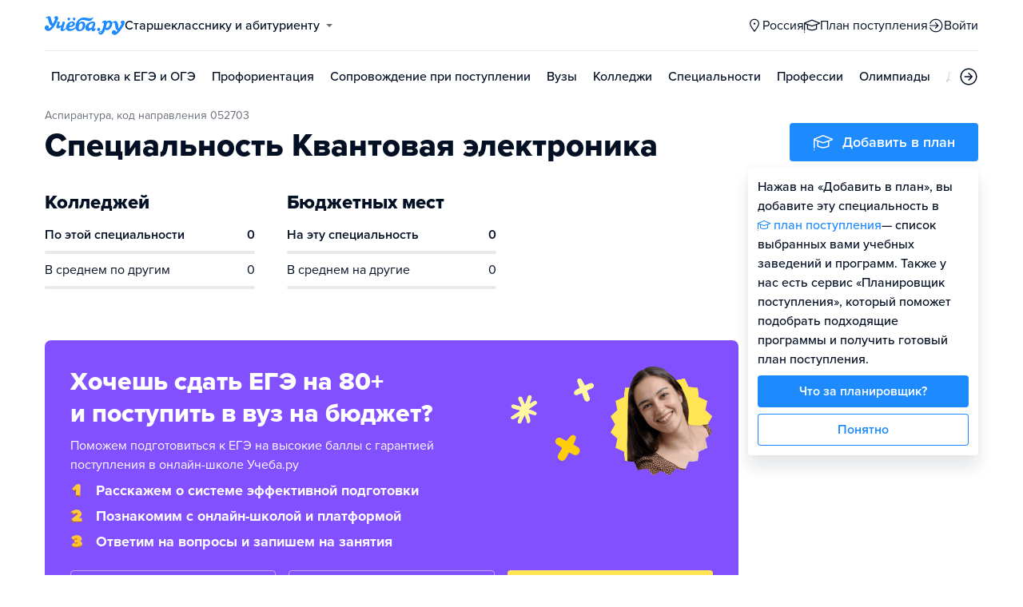

--- FILE ---
content_type: text/html; charset=utf-8
request_url: https://barnaul.ucheba.ru/for-abiturients/speciality/58300
body_size: 16397
content:
<!DOCTYPE html><html lang="ru" style="overflow-y:auto;overflow-x:hidden"><head><meta property="og:type" content="website"/><meta property="og:image" content="https://www.ucheba.ru/pix/upload/articles/img__og_ucheba.png"/><meta property="og:image:alt" content="Учёба.ру"/><meta property="og:image:width" content="958"/><meta property="og:image:height" content="503"/><meta property="og:locale" content="ru_RU"/><meta property="og:site_name" content="Учёба.ру"/><meta name="viewport" content="width=device-width, user-scalable=no"/><meta name="theme-color" content="#ffffff"/><meta name="yandex-verification" content="1d57e9083ac15d2a"/><meta name="verify-admitad" content="0858ab3f58"/><meta charSet="utf-8"/><meta http-equiv="x-ua-compatible" content="ie=edge"/><title>Специальность Квантовая электроника, 052703, профили, экзамены ЕГЭ, проходные баллы и стоимость обучения</title><meta name="robots" content="index,follow"/><meta name="googlebot" content="index,follow"/><meta name="description" content="Специальность Квантовая электроника, 052703, профили, экзамены ЕГЭ, проходные баллы и стоимость обучения - Учеба.ру"/><meta property="og:title" content="Специальность Квантовая электроника, 052703, профили, экзамены ЕГЭ, проходные баллы и стоимость обучения"/><meta property="og:description" content="Специальность Квантовая электроника, 052703, профили, экзамены ЕГЭ, проходные баллы и стоимость обучения - Учеба.ру"/><meta name="next-head-count" content="19"/><link rel="icon" type="image/png" href="/favicon.png"/><link rel="shortcut icon" href="/favicon.ico"/><link rel="icon" type="image/svg+xml" href="/favicon.svg"/><script type="text/javascript" src="https://api.flocktory.com/v2/loader.js?site_id=5380" async=""></script><link rel="preload" href="/_next/static/css/ff138773ce3b4b17.css" as="style"/><link rel="stylesheet" href="/_next/static/css/ff138773ce3b4b17.css" data-n-g=""/><link rel="preload" href="/_next/static/css/dc73d500b456ffa8.css" as="style"/><link rel="stylesheet" href="/_next/static/css/dc73d500b456ffa8.css" data-n-p=""/><noscript data-n-css=""></noscript><script defer="" nomodule="" src="/_next/static/chunks/polyfills-78c92fac7aa8fdd8.js"></script><script defer="" src="/_next/static/chunks/27145.ba0925ab970a76d7.js"></script><script src="/_next/static/chunks/webpack-807dbca0806f8c86.js" defer=""></script><script src="/_next/static/chunks/framework-f81e7ae1133b8bb2.js" defer=""></script><script src="/_next/static/chunks/main-f4ee46ec557b3957.js" defer=""></script><script src="/_next/static/chunks/pages/_app-507af25e7e580d7f.js" defer=""></script><script src="/_next/static/chunks/83068-e335eaf1d5f8f95c.js" defer=""></script><script src="/_next/static/chunks/55823-878a3d5f63fd6f28.js" defer=""></script><script src="/_next/static/chunks/83089-3b4bfb537c275f68.js" defer=""></script><script src="/_next/static/chunks/5312-5e55b1a8f7084511.js" defer=""></script><script src="/_next/static/chunks/6090-5f7a9d0edf9f5173.js" defer=""></script><script src="/_next/static/chunks/11014-a6edb5833f32e2f0.js" defer=""></script><script src="/_next/static/chunks/55858-50b255a5a39f55bb.js" defer=""></script><script src="/_next/static/chunks/38039-52cb2467f365edab.js" defer=""></script><script src="/_next/static/chunks/74930-8c4476ba52a06358.js" defer=""></script><script src="/_next/static/chunks/85990-3ee33640e4fc87f8.js" defer=""></script><script src="/_next/static/chunks/25603-46084b60e56579f4.js" defer=""></script><script src="/_next/static/chunks/pages/for-abiturients/speciality/%5Bid%5D/desktop-3c45a14c278ed193.js" defer=""></script><script src="/_next/static/E4Jo0WWeBbtjGtnQYOCaw/_buildManifest.js" defer=""></script><script src="/_next/static/E4Jo0WWeBbtjGtnQYOCaw/_ssgManifest.js" defer=""></script><style data-styled="" data-styled-version="5.3.11">@font-face{font-family:'proxima-nova';src:url('https://use.typekit.net/af/949f99/00000000000000003b9b3068/27/l?primer=3a6076633bc77831ac9fb811601de898b4ca8cd1e0aff02d16b23a013090f4db&fvd=n7&v=3') format('woff2'),url('https://use.typekit.net/af/949f99/00000000000000003b9b3068/27/d?primer=3a6076633bc77831ac9fb811601de898b4ca8cd1e0aff02d16b23a013090f4db&fvd=n7&v=3') format('woff'),url('https://use.typekit.net/af/949f99/00000000000000003b9b3068/27/a?primer=3a6076633bc77831ac9fb811601de898b4ca8cd1e0aff02d16b23a013090f4db&fvd=n7&v=3') format('opentype');font-display:swap;font-style:normal;font-weight:700;}/*!sc*/
@font-face{font-family:'proxima-nova';src:url('https://use.typekit.net/af/d82519/00000000000000003b9b306a/27/l?primer=3a6076633bc77831ac9fb811601de898b4ca8cd1e0aff02d16b23a013090f4db&fvd=n8&v=3') format('woff2'),url('https://use.typekit.net/af/d82519/00000000000000003b9b306a/27/d?primer=3a6076633bc77831ac9fb811601de898b4ca8cd1e0aff02d16b23a013090f4db&fvd=n8&v=3') format('woff'),url('https://use.typekit.net/af/d82519/00000000000000003b9b306a/27/a?primer=3a6076633bc77831ac9fb811601de898b4ca8cd1e0aff02d16b23a013090f4db&fvd=n8&v=3') format('opentype');font-display:swap;font-style:normal;font-weight:800;}/*!sc*/
@font-face{font-family:'proxima-nova';src:url('https://use.typekit.net/af/576d53/00000000000000003b9b3066/27/l?primer=3a6076633bc77831ac9fb811601de898b4ca8cd1e0aff02d16b23a013090f4db&fvd=n6&v=3') format('woff2'),url('https://use.typekit.net/af/576d53/00000000000000003b9b3066/27/d?primer=3a6076633bc77831ac9fb811601de898b4ca8cd1e0aff02d16b23a013090f4db&fvd=n6&v=3') format('woff'),url('https://use.typekit.net/af/576d53/00000000000000003b9b3066/27/a?primer=3a6076633bc77831ac9fb811601de898b4ca8cd1e0aff02d16b23a013090f4db&fvd=n6&v=3') format('opentype');font-display:swap;font-style:normal;font-weight:600;}/*!sc*/
@font-face{font-family:'proxima-nova';src:url('https://use.typekit.net/af/705e94/00000000000000003b9b3062/27/l?primer=3a6076633bc77831ac9fb811601de898b4ca8cd1e0aff02d16b23a013090f4db&fvd=n4&v=3') format('woff2'),url('https://use.typekit.net/af/705e94/00000000000000003b9b3062/27/d?primer=3a6076633bc77831ac9fb811601de898b4ca8cd1e0aff02d16b23a013090f4db&fvd=n4&v=3') format('woff'),url('https://use.typekit.net/af/705e94/00000000000000003b9b3062/27/a?primer=3a6076633bc77831ac9fb811601de898b4ca8cd1e0aff02d16b23a013090f4db&fvd=n4&v=3') format('opentype');font-display:swap;font-style:normal;font-weight:400;}/*!sc*/
@font-face{font-family:'proxima-nova';src:url('https://use.typekit.net/af/6e816b/00000000000000003b9b3064/27/l?primer=3a6076633bc77831ac9fb811601de898b4ca8cd1e0aff02d16b23a013090f4db&fvd=n5&v=3') format('woff2'),url('https://use.typekit.net/af/6e816b/00000000000000003b9b3064/27/d?primer=3a6076633bc77831ac9fb811601de898b4ca8cd1e0aff02d16b23a013090f4db&fvd=n5&v=3') format('woff'),url('https://use.typekit.net/af/6e816b/00000000000000003b9b3064/27/a?primer=3a6076633bc77831ac9fb811601de898b4ca8cd1e0aff02d16b23a013090f4db&fvd=n5&v=3') format('opentype');font-display:swap;font-style:normal;font-weight:500;}/*!sc*/
html{line-height:1.15;-webkit-text-size-adjust:100%;}/*!sc*/
body{margin:0;}/*!sc*/
main{display:block;}/*!sc*/
h1{font-size:2em;margin:0.67em 0;}/*!sc*/
hr{box-sizing:content-box;height:0;overflow:visible;}/*!sc*/
pre{font-family:monospace,monospace;font-size:1em;}/*!sc*/
a{background-color:transparent;}/*!sc*/
abbr[title]{border-bottom:none;-webkit-text-decoration:underline;text-decoration:underline;-webkit-text-decoration:underline dotted;text-decoration:underline dotted;}/*!sc*/
b,strong{font-weight:bolder;}/*!sc*/
code,kbd,samp{font-family:monospace,monospace;font-size:1em;}/*!sc*/
small{font-size:80%;}/*!sc*/
sub,sup{font-size:75%;line-height:0;position:relative;vertical-align:baseline;}/*!sc*/
sub{bottom:-0.25em;}/*!sc*/
sup{top:-0.5em;}/*!sc*/
img{border-style:none;}/*!sc*/
button,input,optgroup,select,textarea{font-family:inherit;font-size:100%;line-height:1.15;margin:0;}/*!sc*/
button,input{overflow:visible;}/*!sc*/
button,select{text-transform:none;}/*!sc*/
button,[type="button"],[type="reset"],[type="submit"]{-webkit-appearance:button;}/*!sc*/
button::-moz-focus-inner,[type="button"]::-moz-focus-inner,[type="reset"]::-moz-focus-inner,[type="submit"]::-moz-focus-inner{border-style:none;padding:0;}/*!sc*/
button:-moz-focusring,[type="button"]:-moz-focusring,[type="reset"]:-moz-focusring,[type="submit"]:-moz-focusring{outline:1px dotted ButtonText;}/*!sc*/
fieldset{padding:0.35em 0.75em 0.625em;}/*!sc*/
legend{box-sizing:border-box;color:inherit;display:table;max-width:100%;padding:0;white-space:normal;}/*!sc*/
progress{vertical-align:baseline;}/*!sc*/
textarea{overflow:auto;}/*!sc*/
[type="checkbox"],[type="radio"]{box-sizing:border-box;padding:0;}/*!sc*/
[type="number"]::-webkit-inner-spin-button,[type="number"]::-webkit-outer-spin-button{height:auto;}/*!sc*/
[type="search"]{-webkit-appearance:textfield;outline-offset:-2px;}/*!sc*/
[type="search"]::-webkit-search-decoration{-webkit-appearance:none;}/*!sc*/
::-webkit-file-upload-button{-webkit-appearance:button;font:inherit;}/*!sc*/
details{display:block;}/*!sc*/
summary{display:list-item;}/*!sc*/
template{display:none;}/*!sc*/
[hidden]{display:none;}/*!sc*/
*,*::before,*::after{box-sizing:border-box;outline:none;}/*!sc*/
html,body{min-height:100vh;}/*!sc*/
body{color:rgba(3,15,35,1);font-family:proxima-nova,Arial,Helvetica,sans-serif;font-feature-settings:'liga','kern';-webkit-font-smoothing:antialiased;-moz-osx-font-smoothing:grayscale;-ms-text-size-adjust:100%;-webkit-text-size-adjust:100%;font-size:16px;font-weight:400;line-height:24px;min-width:1024px;}/*!sc*/
@media (max-width:768px){body{overflow-x:hidden !important;overflow-y:auto !important;}}/*!sc*/
#__next{min-height:100vh;display:-webkit-box;display:-webkit-flex;display:-ms-flexbox;display:flex;-webkit-box-pack:center;-webkit-justify-content:center;-ms-flex-pack:center;justify-content:center;}/*!sc*/
h1,h2,h3,h4,h5,h6{margin:0;}/*!sc*/
h1{font-size:40px;font-weight:800;line-height:48px;}/*!sc*/
h2{font-size:32px;font-weight:800;line-height:40px;}/*!sc*/
h3{font-size:24px;font-weight:800;line-height:32px;}/*!sc*/
h4{font-size:18px;font-weight:700;line-height:24px;}/*!sc*/
h5{font-size:16px;font-weight:700;line-height:24px;}/*!sc*/
h6{font-size:14px;font-weight:700;line-height:22px;}/*!sc*/
a{-webkit-text-decoration:none;text-decoration:none;color:rgba(29,138,254,1);cursor:pointer;}/*!sc*/
a:hover{color:rgba(0,100,206,1);}/*!sc*/
p{margin-top:0;margin-bottom:16px;}/*!sc*/
menu{list-style-type:initial;margin-block-start:0;margin-block-end:0;margin-inline-start:0;margin-inline-end:0;padding-inline-start:0;}/*!sc*/
img{display:block;}/*!sc*/
ul{padding-left:18px;list-style:none;}/*!sc*/
button{border:none;}/*!sc*/
.lg_touch_frame_video .lg-video{padding-bottom:180%!important;}/*!sc*/
.overflow_hidden{overflow-y:hidden!important;overflow-x:hidden!important;}/*!sc*/
data-styled.g2[id="sc-global-kApfXw1"]{content:"sc-global-kApfXw1,"}/*!sc*/
.caWrXG{-webkit-box-flex:1;-webkit-flex-grow:1;-ms-flex-positive:1;flex-grow:1;}/*!sc*/
data-styled.g3[id="Layout__Body-sc-1527ea75-0"]{content:"caWrXG,"}/*!sc*/
.bnWjaY{-webkit-box-flex:1;-webkit-flex-grow:1;-ms-flex-positive:1;flex-grow:1;display:-webkit-box;display:-webkit-flex;display:-ms-flexbox;display:flex;-webkit-flex-direction:column;-ms-flex-direction:column;flex-direction:column;background-color:inherit;}/*!sc*/
data-styled.g4[id="Layout__Content-sc-1527ea75-1"]{content:"bnWjaY,"}/*!sc*/
.cSsnze{display:-webkit-box;display:-webkit-flex;display:-ms-flexbox;display:flex;-webkit-flex-direction:column;-ms-flex-direction:column;flex-direction:column;-webkit-box-pack:justify;-webkit-justify-content:space-between;-ms-flex-pack:justify;justify-content:space-between;min-height:100%;width:100%;}/*!sc*/
data-styled.g5[id="Layout__Main-sc-1527ea75-2"]{content:"cSsnze,"}/*!sc*/
.kCqjdA{padding-left:16px;padding-right:16px;margin-left:auto;margin-right:auto;}/*!sc*/
data-styled.g6[id="Container-styles__Block-sc-781e1a24-0"]{content:"kCqjdA,"}/*!sc*/
@media (min-width:1200px){.cubfDn{width:1200px;}}/*!sc*/
@media (max-width:1199px){.cubfDn{width:1024px;}}/*!sc*/
data-styled.g7[id="Container-styles__Block-sc-30741d72-0"]{content:"cubfDn,"}/*!sc*/
.bOTnsS{color:rgba(29,138,254,1);width:100px;height:undefined;}/*!sc*/
data-styled.g8[id="Logo__Block-sc-b7472283-0"]{content:"bOTnsS,"}/*!sc*/
.frxKIM{color:rgba(29,138,254,1);width:100px;height:24px;opacity:1;}/*!sc*/
.bkSnLz{width:24px;height:24px;opacity:1;}/*!sc*/
.djrMvj{width:20px;height:20px;opacity:1;}/*!sc*/
data-styled.g9[id="Icon-styles__Block-sc-4ba289c7-0"]{content:"frxKIM,bkSnLz,djrMvj,"}/*!sc*/
.RMHsR{word-break:break-word;text-align:left;color:rgba(3,15,35,1);}/*!sc*/
.RMHsR:first-letter{text-transform:uppercase;}/*!sc*/
.RMHsR li{list-style:initial;}/*!sc*/
.hGCpdV{word-break:break-word;}/*!sc*/
.hGCpdV li{list-style:initial;}/*!sc*/
.bYzxeD{word-break:break-word;color:rgba(3,15,35,0.6);}/*!sc*/
.bYzxeD:first-letter{text-transform:uppercase;}/*!sc*/
.bYzxeD li{list-style:initial;}/*!sc*/
.iWytBh{word-break:break-word;font-weight:700;}/*!sc*/
.iWytBh li{list-style:initial;}/*!sc*/
.iAMupB{word-break:break-word;font-weight:600;white-space:nowrap;overflow:hidden;text-overflow:ellipsis;}/*!sc*/
.iAMupB li{list-style:initial;}/*!sc*/
.fWrHVs{word-break:break-word;white-space:nowrap;overflow:hidden;text-overflow:ellipsis;}/*!sc*/
.fWrHVs li{list-style:initial;}/*!sc*/
.cSdGbk{word-break:break-word;font-weight:800;font-size:32px;line-height:40px;}/*!sc*/
.cSdGbk li{list-style:initial;}/*!sc*/
.eqYjiV{word-break:break-word;font-weight:700;font-size:18px;line-height:24px;color:rgba(255,255,255,1);}/*!sc*/
.eqYjiV li{list-style:initial;}/*!sc*/
.dVYnJ{word-break:break-word;font-weight:700;font-size:24px;line-height:32px;color:rgba(29,138,254,1);}/*!sc*/
.dVYnJ li{list-style:initial;}/*!sc*/
.gwkYBh{word-break:break-word;}/*!sc*/
.gwkYBh:first-letter{text-transform:uppercase;}/*!sc*/
.gwkYBh li{list-style:initial;}/*!sc*/
.eIvoGh{word-break:break-word;font-weight:600;font-size:16px;}/*!sc*/
.eIvoGh li{list-style:initial;}/*!sc*/
.jKXWVU{word-break:break-word;font-size:16px;color:rgba(29,138,254,1);}/*!sc*/
.jKXWVU li{list-style:initial;}/*!sc*/
.kiQZuY{word-break:break-word;font-size:16px;color:rgba(3,15,35,0.4);}/*!sc*/
.kiQZuY li{list-style:initial;}/*!sc*/
.kwiYqC{word-break:break-word;font-weight:800;font-size:24px;line-height:32px;}/*!sc*/
.kwiYqC li{list-style:initial;}/*!sc*/
.krJhDS{word-break:break-word;font-size:18px;}/*!sc*/
.krJhDS li{list-style:initial;}/*!sc*/
.CbLQK{word-break:break-word;font-size:12px;line-height:18px;text-align:center;color:rgba(3,15,35,0.5);}/*!sc*/
.CbLQK li{list-style:initial;}/*!sc*/
.KXBPe{word-break:break-word;font-weight:700;font-size:18px;}/*!sc*/
.KXBPe li{list-style:initial;}/*!sc*/
data-styled.g10[id="Text-styles__Block-sc-f5d4cf80-0"]{content:"RMHsR,hGCpdV,bYzxeD,iWytBh,iAMupB,fWrHVs,cSdGbk,eqYjiV,dVYnJ,gwkYBh,eIvoGh,jKXWVU,kiQZuY,kwiYqC,krJhDS,CbLQK,KXBPe,"}/*!sc*/
.JbnpX{display:-webkit-box;display:-webkit-flex;display:-ms-flexbox;display:flex;}/*!sc*/
data-styled.g12[id="Button-styles__Inner-sc-34bf928e-0"]{content:"JbnpX,"}/*!sc*/
.eMGiKt{display:-webkit-inline-box;display:-webkit-inline-flex;display:-ms-inline-flexbox;display:inline-flex;-webkit-box-pack:center;-webkit-justify-content:center;-ms-flex-pack:center;justify-content:center;-webkit-align-items:center;-webkit-box-align:center;-ms-flex-align:center;align-items:center;margin-right:12px;}/*!sc*/
data-styled.g14[id="Button-styles__Icon-sc-34bf928e-2"]{content:"eMGiKt,"}/*!sc*/
.jWxLQT{cursor:pointer;border-radius:4px;-webkit-text-decoration:none;text-decoration:none;display:-webkit-inline-box;display:-webkit-inline-flex;display:-ms-inline-flexbox;display:inline-flex;-webkit-box-pack:center;-webkit-justify-content:center;-ms-flex-pack:center;justify-content:center;text-align:center;-webkit-align-items:center;-webkit-box-align:center;-ms-flex-align:center;align-items:center;-webkit-transition:0.15s;transition:0.15s;border:none;touch-action:manipulation;font-weight:600;position:relative;-webkit-tap-highlight-color:transparent;-webkit-touch-callout:none;-webkit-user-select:none;-moz-user-select:none;-ms-user-select:none;user-select:none;background-color:rgba(0,0,0,0);color:rgba(3,15,35,1);background-color:rgba(3,15,35,1);color:rgba(255,255,255,1);padding:8px 16px;font-size:16px;line-height:24px;height:40px;padding-left:0;padding-right:0;color:rgba(29,138,254,1);background-color:transparent;color:rgba(3,15,35,1);-webkit-box-pack:center;-webkit-justify-content:center;-ms-flex-pack:center;justify-content:center;, height:auto;padding:0;}/*!sc*/
@media (hover:hover){.jWxLQT:hover{background-color:rgba(0,0,0,0);color:rgba(3,15,35,1);}}/*!sc*/
@media (hover:none){.jWxLQT:active{background-color:rgba(0,0,0,0);color:rgba(3,15,35,1);}}/*!sc*/
@media (hover:hover){.jWxLQT:hover{background-color:rgba(3,15,35,1);color:rgba(255,255,255,1);}}/*!sc*/
@media (hover:none){.jWxLQT:active{background-color:rgba(3,15,35,1);color:rgba(255,255,255,1);}}/*!sc*/
.jWxLQT:hover{color:rgba(0,100,206,1);}/*!sc*/
@media (hover:hover){.jWxLQT:hover{background-color:transparent;box-shadow:none;}}/*!sc*/
@media (hover:none){.jWxLQT:active{background-color:transparent;box-shadow:none;}}/*!sc*/
.jWxLQT:hover{color:rgba(0,100,206,1);}/*!sc*/
.jWxLQT:disabled,.jWxLQT:hover:disabled{background-color:rgba(3,15,35,.05);}/*!sc*/
.bSUsoD{cursor:pointer;border-radius:4px;-webkit-text-decoration:none;text-decoration:none;display:-webkit-inline-box;display:-webkit-inline-flex;display:-ms-inline-flexbox;display:inline-flex;-webkit-box-pack:center;-webkit-justify-content:center;-ms-flex-pack:center;justify-content:center;text-align:center;-webkit-align-items:center;-webkit-box-align:center;-ms-flex-align:center;align-items:center;-webkit-transition:0.15s;transition:0.15s;border:none;touch-action:manipulation;font-weight:600;position:relative;-webkit-tap-highlight-color:transparent;-webkit-touch-callout:none;-webkit-user-select:none;-moz-user-select:none;-ms-user-select:none;user-select:none;background-color:rgba(0,0,0,0);color:rgba(3,15,35,1);padding:8px;font-size:16px;line-height:24px;height:24px;-webkit-box-pack:center;-webkit-justify-content:center;-ms-flex-pack:center;justify-content:center;}/*!sc*/
@media (hover:hover){.bSUsoD:hover{background-color:rgba(0,0,0,0);color:rgba(3,15,35,1);}}/*!sc*/
@media (hover:none){.bSUsoD:active{background-color:rgba(0,0,0,0);color:rgba(3,15,35,1);}}/*!sc*/
.bSUsoD:disabled,.bSUsoD:hover:disabled{background-color:rgba(3,15,35,.05);}/*!sc*/
.cbxahG{cursor:pointer;border-radius:4px;-webkit-text-decoration:none;text-decoration:none;display:-webkit-inline-box;display:-webkit-inline-flex;display:-ms-inline-flexbox;display:inline-flex;-webkit-box-pack:center;-webkit-justify-content:center;-ms-flex-pack:center;justify-content:center;text-align:center;-webkit-align-items:center;-webkit-box-align:center;-ms-flex-align:center;align-items:center;-webkit-transition:0.15s;transition:0.15s;border:none;touch-action:manipulation;font-weight:600;position:relative;-webkit-tap-highlight-color:transparent;-webkit-touch-callout:none;-webkit-user-select:none;-moz-user-select:none;-ms-user-select:none;user-select:none;background-color:rgba(0,0,0,0);color:rgba(3,15,35,1);background-color:rgba(255,229,84,1);color:rgba(3,15,35,1);padding:12px 20px;font-size:18px;line-height:24px;height:48px;display:-webkit-box;display:-webkit-flex;display:-ms-flexbox;display:flex;width:100%;padding-left:0;padding-right:0;-webkit-box-pack:center;-webkit-justify-content:center;-ms-flex-pack:center;justify-content:center;}/*!sc*/
@media (hover:hover){.cbxahG:hover{background-color:rgba(0,0,0,0);color:rgba(3,15,35,1);}}/*!sc*/
@media (hover:none){.cbxahG:active{background-color:rgba(0,0,0,0);color:rgba(3,15,35,1);}}/*!sc*/
@media (hover:hover){.cbxahG:hover{background-color:rgba(255,206,8,1);color:rgba(3,15,35,1);}}/*!sc*/
@media (hover:none){.cbxahG:active{background-color:rgba(255,206,8,1);color:rgba(3,15,35,1);}}/*!sc*/
.cbxahG:disabled,.cbxahG:hover:disabled{background-color:rgba(3,15,35,.05);}/*!sc*/
.jwNaBh{cursor:pointer;border-radius:4px;-webkit-text-decoration:none;text-decoration:none;display:-webkit-inline-box;display:-webkit-inline-flex;display:-ms-inline-flexbox;display:inline-flex;-webkit-box-pack:center;-webkit-justify-content:center;-ms-flex-pack:center;justify-content:center;text-align:center;-webkit-align-items:center;-webkit-box-align:center;-ms-flex-align:center;align-items:center;-webkit-transition:0.15s;transition:0.15s;border:none;touch-action:manipulation;font-weight:600;position:relative;-webkit-tap-highlight-color:transparent;-webkit-touch-callout:none;-webkit-user-select:none;-moz-user-select:none;-ms-user-select:none;user-select:none;background-color:rgba(0,0,0,0);color:rgba(3,15,35,1);background-color:rgba(29,138,254,1);color:rgba(255,255,255,1);background-color:transparent;box-shadow:inset 0 0 0 1px rgba(29,138,254,1);color:rgba(29,138,254,1);padding:12px 20px;font-size:18px;line-height:24px;height:48px;display:-webkit-box;display:-webkit-flex;display:-ms-flexbox;display:flex;width:100%;padding-left:0;padding-right:0;-webkit-box-pack:center;-webkit-justify-content:center;-ms-flex-pack:center;justify-content:center;}/*!sc*/
@media (hover:hover){.jwNaBh:hover{background-color:rgba(0,0,0,0);color:rgba(3,15,35,1);}}/*!sc*/
@media (hover:none){.jwNaBh:active{background-color:rgba(0,0,0,0);color:rgba(3,15,35,1);}}/*!sc*/
@media (hover:hover){.jwNaBh:hover{background-color:rgba(0,100,206,1);color:rgba(255,255,255,1);}}/*!sc*/
@media (hover:none){.jwNaBh:active{background-color:rgba(0,100,206,1);color:rgba(255,255,255,1);}}/*!sc*/
.jwNaBh svg{fill:rgba(29,138,254,1);}/*!sc*/
@media (hover:hover){.jwNaBh:hover{background-color:transparent;box-shadow:inset 0 0 0 1px rgba(0,100,206,1);color:rgba(0,100,206,1);}.jwNaBh:hover svg{fill:rgba(0,100,206,1);}}/*!sc*/
@media (hover:none){.jwNaBh:active{background-color:transparent;box-shadow:inset 0 0 0 1px rgba(0,100,206,1);color:rgba(0,100,206,1);}.jwNaBh:active svg{fill:rgba(0,100,206,1);}}/*!sc*/
.jwNaBh:disabled,.jwNaBh:hover:disabled{background-color:rgba(3,15,35,.05);}/*!sc*/
.fhupjM{cursor:pointer;border-radius:4px;-webkit-text-decoration:none;text-decoration:none;display:-webkit-inline-box;display:-webkit-inline-flex;display:-ms-inline-flexbox;display:inline-flex;-webkit-box-pack:center;-webkit-justify-content:center;-ms-flex-pack:center;justify-content:center;text-align:center;-webkit-align-items:center;-webkit-box-align:center;-ms-flex-align:center;align-items:center;-webkit-transition:0.15s;transition:0.15s;border:none;touch-action:manipulation;font-weight:600;position:relative;-webkit-tap-highlight-color:transparent;-webkit-touch-callout:none;-webkit-user-select:none;-moz-user-select:none;-ms-user-select:none;user-select:none;background-color:rgba(0,0,0,0);color:rgba(3,15,35,1);background-color:rgba(29,138,254,1);color:rgba(255,255,255,1);padding:12px 20px;font-size:18px;line-height:24px;height:48px;display:-webkit-box;display:-webkit-flex;display:-ms-flexbox;display:flex;width:100%;padding-left:0;padding-right:0;-webkit-box-pack:center;-webkit-justify-content:center;-ms-flex-pack:center;justify-content:center;}/*!sc*/
@media (hover:hover){.fhupjM:hover{background-color:rgba(0,0,0,0);color:rgba(3,15,35,1);}}/*!sc*/
@media (hover:none){.fhupjM:active{background-color:rgba(0,0,0,0);color:rgba(3,15,35,1);}}/*!sc*/
@media (hover:hover){.fhupjM:hover{background-color:rgba(0,100,206,1);color:rgba(255,255,255,1);}}/*!sc*/
@media (hover:none){.fhupjM:active{background-color:rgba(0,100,206,1);color:rgba(255,255,255,1);}}/*!sc*/
.fhupjM:disabled,.fhupjM:hover:disabled{background-color:rgba(3,15,35,.05);}/*!sc*/
data-styled.g15[id="Button-styles__Block-sc-34bf928e-3"]{content:"jWxLQT,bSUsoD,cbxahG,jwNaBh,fhupjM,"}/*!sc*/
.kgquOZ a{margin-right:12px;}/*!sc*/
.kgquOZ a:last-child{margin-right:0;}/*!sc*/
data-styled.g17[id="Footer__FooterLinks-sc-e3e1f100-1"]{content:"kgquOZ,"}/*!sc*/
.cVvHho{display:-webkit-box;display:-webkit-flex;display:-ms-flexbox;display:flex;-webkit-align-items:center;-webkit-box-align:center;-ms-flex-align:center;align-items:center;}/*!sc*/
.cVvHho a{margin-right:16px;height:24px;}/*!sc*/
.cVvHho a:last-child{margin-right:0;}/*!sc*/
data-styled.g18[id="Footer__SocialLinks-sc-e3e1f100-2"]{content:"cVvHho,"}/*!sc*/
.epxVty{display:-webkit-box;display:-webkit-flex;display:-ms-flexbox;display:flex;-webkit-box-pack:justify;-webkit-justify-content:space-between;-ms-flex-pack:justify;justify-content:space-between;-webkit-align-items:center;-webkit-box-align:center;-ms-flex-align:center;align-items:center;padding-top:24px;padding-bottom:24px;border-top:1px solid rgba(3,15,35,0.15);}/*!sc*/
data-styled.g19[id="Footer__Inner-sc-e3e1f100-3"]{content:"epxVty,"}/*!sc*/
.dkhVvt{background-color:rgba(247,249,252,1);}/*!sc*/
.dkhVvt div,.dkhVvt a,.dkhVvt a:hover{color:rgba(3,15,35,1);}/*!sc*/
.dkhVvt .Footer__SocialLinks-sc-e3e1f100-2 svg{color:rgba(3,15,35,1);opacity:0.7;}/*!sc*/
data-styled.g20[id="Footer__Block-sc-e3e1f100-4"]{content:"dkhVvt,"}/*!sc*/
.XKzwM{width:100%;display:-webkit-box;display:-webkit-flex;display:-ms-flexbox;display:flex;-webkit-column-gap:50px;column-gap:50px;padding:32px 0;}/*!sc*/
data-styled.g21[id="Footer__TopBlock-sc-e3e1f100-5"]{content:"XKzwM,"}/*!sc*/
.hhsCzG{width:33.333%;display:-webkit-box;display:-webkit-flex;display:-ms-flexbox;display:flex;-webkit-flex-direction:column;-ms-flex-direction:column;flex-direction:column;}/*!sc*/
data-styled.g23[id="Footer__Column-sc-e3e1f100-7"]{content:"hhsCzG,"}/*!sc*/
.jtqIfB{display:-webkit-box;display:-webkit-flex;display:-ms-flexbox;display:flex;-webkit-flex-wrap:wrap;-ms-flex-wrap:wrap;flex-wrap:wrap;gap:8px;margin:8px 0;}/*!sc*/
.jtqIfB a:nth-child(n + 7){display:none;}/*!sc*/
data-styled.g25[id="Footer__Links-sc-e3e1f100-9"]{content:"jtqIfB,"}/*!sc*/
.ffzpDg{width:100%;color:#030f2380 !important;font-size:16px;line-height:1.5;cursor:pointer;text-align:unset;}/*!sc*/
data-styled.g26[id="Footer__ShowAllLinks-sc-e3e1f100-10"]{content:"ffzpDg,"}/*!sc*/
.hFSfxt{display:-webkit-box;display:-webkit-flex;display:-ms-flexbox;display:flex;-webkit-flex-wrap:wrap;-ms-flex-wrap:wrap;flex-wrap:wrap;margin-top:-16px;margin-bottom:-16px;margin-left:-16px;margin-right:-16px;}/*!sc*/
.hFSfxt > *{padding-top:16px;padding-bottom:16px;}/*!sc*/
.hFSfxt > *{padding-left:16px;padding-right:16px;}/*!sc*/
.eSEdup{display:-webkit-box;display:-webkit-flex;display:-ms-flexbox;display:flex;-webkit-flex-wrap:wrap;-ms-flex-wrap:wrap;flex-wrap:wrap;margin-top:-20px;margin-bottom:-20px;margin-left:-20px;margin-right:-20px;}/*!sc*/
.eSEdup > *{padding-top:20px;padding-bottom:20px;}/*!sc*/
.eSEdup > *{padding-left:20px;padding-right:20px;}/*!sc*/
.imXinY{display:-webkit-box;display:-webkit-flex;display:-ms-flexbox;display:flex;-webkit-flex-wrap:wrap;-ms-flex-wrap:wrap;flex-wrap:wrap;margin-top:-4px;margin-bottom:-4px;margin-left:-4px;margin-right:-4px;-webkit-flex-wrap:nowrap;-ms-flex-wrap:nowrap;flex-wrap:nowrap;-webkit-box-pack:justify;-webkit-justify-content:space-between;-ms-flex-pack:justify;justify-content:space-between;}/*!sc*/
.imXinY > *{padding-top:4px;padding-bottom:4px;}/*!sc*/
.imXinY > *{padding-left:4px;padding-right:4px;}/*!sc*/
.crmdLB{display:-webkit-box;display:-webkit-flex;display:-ms-flexbox;display:flex;-webkit-flex-wrap:wrap;-ms-flex-wrap:wrap;flex-wrap:wrap;margin-top:-8px;margin-bottom:-8px;margin-left:-8px;margin-right:-8px;}/*!sc*/
.crmdLB > *{padding-top:8px;padding-bottom:8px;}/*!sc*/
.crmdLB > *{padding-left:8px;padding-right:8px;}/*!sc*/
.gmXqAo{display:-webkit-box;display:-webkit-flex;display:-ms-flexbox;display:flex;-webkit-flex-wrap:wrap;-ms-flex-wrap:wrap;flex-wrap:wrap;margin-top:-16px;margin-bottom:-16px;margin-left:-16px;margin-right:-16px;-webkit-flex-wrap:nowrap;-ms-flex-wrap:nowrap;flex-wrap:nowrap;-webkit-box-pack:justify;-webkit-justify-content:space-between;-ms-flex-pack:justify;justify-content:space-between;}/*!sc*/
.gmXqAo > *{padding-top:16px;padding-bottom:16px;}/*!sc*/
.gmXqAo > *{padding-left:16px;padding-right:16px;}/*!sc*/
.jLZott{display:-webkit-box;display:-webkit-flex;display:-ms-flexbox;display:flex;-webkit-flex-wrap:wrap;-ms-flex-wrap:wrap;flex-wrap:wrap;margin-top:-4px;margin-bottom:-4px;margin-left:-4px;margin-right:-4px;}/*!sc*/
.jLZott > *{padding-top:4px;padding-bottom:4px;}/*!sc*/
.jLZott > *{padding-left:4px;padding-right:4px;}/*!sc*/
.eVEoYh{display:-webkit-box;display:-webkit-flex;display:-ms-flexbox;display:flex;-webkit-flex-wrap:wrap;-ms-flex-wrap:wrap;flex-wrap:wrap;margin-top:-2px;margin-bottom:-2px;margin-left:-2px;margin-right:-2px;}/*!sc*/
.eVEoYh > *{padding-top:2px;padding-bottom:2px;}/*!sc*/
.eVEoYh > *{padding-left:2px;padding-right:2px;}/*!sc*/
.gcCRpO{display:-webkit-box;display:-webkit-flex;display:-ms-flexbox;display:flex;-webkit-flex-wrap:wrap;-ms-flex-wrap:wrap;flex-wrap:wrap;margin-top:-6px;margin-bottom:-6px;margin-left:-6px;margin-right:-6px;-webkit-align-items:center;-webkit-box-align:center;-ms-flex-align:center;align-items:center;}/*!sc*/
.gcCRpO > *{padding-top:6px;padding-bottom:6px;}/*!sc*/
.gcCRpO > *{padding-left:6px;padding-right:6px;}/*!sc*/
data-styled.g28[id="Grid-styles__Block-sc-a1536a52-0"]{content:"hFSfxt,eSEdup,imXinY,crmdLB,gmXqAo,jLZott,eVEoYh,gcCRpO,"}/*!sc*/
.kTnDvn{-webkit-box-flex:0;-webkit-flex-grow:0;-ms-flex-positive:0;flex-grow:0;-webkit-flex-shrink:0;-ms-flex-negative:0;flex-shrink:0;width:100%;}/*!sc*/
@media (min-width:0px){.kTnDvn{width:75%;-webkit-flex-basis:75%;-ms-flex-preferred-size:75%;flex-basis:75%;}}/*!sc*/
.RAJlv{-webkit-box-flex:0;-webkit-flex-grow:0;-ms-flex-positive:0;flex-grow:0;-webkit-flex-shrink:0;-ms-flex-negative:0;flex-shrink:0;width:100%;}/*!sc*/
@media (min-width:0px){.RAJlv{width:33.333333333333336%;-webkit-flex-basis:33.333333333333336%;-ms-flex-preferred-size:33.333333333333336%;flex-basis:33.333333333333336%;}}/*!sc*/
.ipBYTo{-webkit-box-flex:0;-webkit-flex-grow:0;-ms-flex-positive:0;flex-grow:0;-webkit-flex-shrink:0;-ms-flex-negative:0;flex-shrink:0;width:100%;}/*!sc*/
.ipBYTo.ipBYTo{width:auto;-webkit-flex-basis:auto;-ms-flex-preferred-size:auto;flex-basis:auto;-webkit-flex-shrink:initial;-ms-flex-negative:initial;flex-shrink:initial;}/*!sc*/
.kKULvn{-webkit-box-flex:0;-webkit-flex-grow:0;-ms-flex-positive:0;flex-grow:0;-webkit-flex-shrink:0;-ms-flex-negative:0;flex-shrink:0;width:100%;}/*!sc*/
@media (min-width:0px){.kKULvn{width:66.66666666666667%;-webkit-flex-basis:66.66666666666667%;-ms-flex-preferred-size:66.66666666666667%;flex-basis:66.66666666666667%;}}/*!sc*/
.ebwa-DO{-webkit-box-flex:0;-webkit-flex-grow:0;-ms-flex-positive:0;flex-grow:0;-webkit-flex-shrink:0;-ms-flex-negative:0;flex-shrink:0;width:100%;}/*!sc*/
.ebwa-DO.ebwa-DO{width:auto;-webkit-flex-basis:auto;-ms-flex-preferred-size:auto;flex-basis:auto;}/*!sc*/
.cpQPub{-webkit-box-flex:0;-webkit-flex-grow:0;-ms-flex-positive:0;flex-grow:0;-webkit-flex-shrink:0;-ms-flex-negative:0;flex-shrink:0;width:100%;}/*!sc*/
@media (min-width:0px){.cpQPub{width:25%;-webkit-flex-basis:25%;-ms-flex-preferred-size:25%;flex-basis:25%;}}/*!sc*/
data-styled.g29[id="GridCol-styles__Block-sc-5b24d7b3-0"]{content:"kTnDvn,RAJlv,ipBYTo,kKULvn,ebwa-DO,cpQPub,"}/*!sc*/
.eNayZo{margin-top:16px;}/*!sc*/
.klpOuC{margin-top:32px;}/*!sc*/
.bJMDaf{margin-top:8px;}/*!sc*/
.caGUqV{margin-top:64px;}/*!sc*/
.bjVCYh{margin-top:20px;}/*!sc*/
.izGbxp{margin-top:24px;}/*!sc*/
data-styled.g30[id="Spacing__Block-sc-b2a28cfe-0"]{content:"eNayZo,klpOuC,bJMDaf,caGUqV,bjVCYh,izGbxp,"}/*!sc*/
.cAkCwq{padding-top:32px;padding-bottom:32px;padding-left:32px;padding-right:32px;background-color:rgba(130,80,255,1);color:rgba(255,255,255,1);border-radius:8px;overflow:inherit;overflow:scroll;overflow:inherit;}/*!sc*/
.iHfCpw{padding-top:16px;padding-bottom:16px;padding-left:16px;padding-right:16px;box-shadow:0 25px 30px 0 rgba(3,15,35,0.1),0 0 20px 0 rgba(3,15,35,0.05);border-radius:8px;overflow:inherit;overflow:scroll;overflow:inherit;}/*!sc*/
data-styled.g31[id="Box-styles__Block-sc-bd1085b1-0"]{content:"cAkCwq,iHfCpw,"}/*!sc*/
.dgcZKE{display:none;}/*!sc*/
data-styled.g35[id="Select-styles__NativeSelect-sc-574a228e-3"]{content:"dgcZKE,"}/*!sc*/
.bQnZCS{position:relative;}/*!sc*/
.bQnZCS input{padding-right:24px;}/*!sc*/
data-styled.g36[id="Select-styles__Activator-sc-574a228e-4"]{content:"bQnZCS,"}/*!sc*/
.gNKpji{-webkit-transition:0.15s;transition:0.15s;position:absolute;top:50%;-webkit-transform:translateY(-50%);-ms-transform:translateY(-50%);transform:translateY(-50%);right:12px;width:0;height:0;border-left:4px solid transparent;border-right:4px solid transparent;border-top:4px solid rgba(3,15,35,0.6);}/*!sc*/
data-styled.g37[id="Select-styles__Icon-sc-574a228e-5"]{content:"gNKpji,"}/*!sc*/
.iUohph{pointer-events:none;position:absolute;top:0;bottom:0;left:0;right:0;padding:12px;white-space:nowrap;text-overflow:ellipsis;overflow:hidden;padding-right:24px;}/*!sc*/
.iUohph > *{display:inline-block;overflow:hidden;width:100%;text-overflow:ellipsis;}/*!sc*/
data-styled.g38[id="Select-styles__SelectedText-sc-574a228e-6"]{content:"iUohph,"}/*!sc*/
.ifJzMa{position:relative;}/*!sc*/
data-styled.g40[id="Select-styles__Block-sc-574a228e-8"]{content:"ifJzMa,"}/*!sc*/
.fmrJMo{padding:12px;color:currentColor;width:100%;border:0;height:1.5em;margin:0;display:block;min-width:0;background:none;box-sizing:content-box;-webkit-animation-name:mui-auto-fill-cancel;animation-name:mui-auto-fill-cancel;-webkit-animation-duration:10ms;animation-duration:10ms;-webkit-tap-highlight-color:transparent;-webkit-transition:0.15s;transition:0.15s;font-size:16px;font-weight:400;line-height:24px;color:rgba(255,255,255,1);}/*!sc*/
.fmrJMo::-webkit-outer-spin-button,.fmrJMo::-webkit-inner-spin-button{-webkit-appearance:none;margin:0;}/*!sc*/
.fmrJMo:-webkit-autofill,.fmrJMo:-webkit-autofill:hover,.fmrJMo:-webkit-autofill:focus{-webkit-text-fill-color:rgba(3,15,35,1);-webkit-box-shadow:0 0 0px 1000px rgba(255,255,255,0.15) inset;border-radius:4px;background-color:transparent !important;}/*!sc*/
.fmrJMo[type='number']{-moz-appearance:textfield;}/*!sc*/
.hTXdAx{padding:12px;color:currentColor;width:100%;border:0;height:1.5em;margin:0;display:block;min-width:0;background:none;box-sizing:content-box;-webkit-animation-name:mui-auto-fill-cancel;animation-name:mui-auto-fill-cancel;-webkit-animation-duration:10ms;animation-duration:10ms;-webkit-tap-highlight-color:transparent;-webkit-transition:0.15s;transition:0.15s;font-size:16px;font-weight:400;line-height:24px;}/*!sc*/
.hTXdAx::-webkit-outer-spin-button,.hTXdAx::-webkit-inner-spin-button{-webkit-appearance:none;margin:0;}/*!sc*/
.hTXdAx[type='number']{-moz-appearance:textfield;}/*!sc*/
data-styled.g42[id="TextField-styles__Input-sc-6461482a-1"]{content:"fmrJMo,hTXdAx,"}/*!sc*/
.bgRnFe{color:rgba(3,15,35,0.6);display:block;-webkit-transform-origin:top left;-ms-transform-origin:top left;transform-origin:top left;top:0;left:0;position:absolute;-webkit-transition:-webkit-transform 200ms cubic-bezier(0,0,0.2,1) 0ms;-webkit-transition:transform 200ms cubic-bezier(0,0,0.2,1) 0ms;transition:transform 200ms cubic-bezier(0,0,0.2,1) 0ms;z-index:0;-webkit-transform:translate(12px,16px) scale(1);-ms-transform:translate(12px,16px) scale(1);transform:translate(12px,16px) scale(1);pointer-events:none;font-size:16px;font-weight:400;line-height:24px;line-height:1;color:rgba(255,255,255,0.5);}/*!sc*/
.bSJFeG{color:rgba(3,15,35,0.6);display:block;-webkit-transform-origin:top left;-ms-transform-origin:top left;transform-origin:top left;top:0;left:0;position:absolute;-webkit-transition:-webkit-transform 200ms cubic-bezier(0,0,0.2,1) 0ms;-webkit-transition:transform 200ms cubic-bezier(0,0,0.2,1) 0ms;transition:transform 200ms cubic-bezier(0,0,0.2,1) 0ms;z-index:0;-webkit-transform:translate(12px,16px) scale(1);-ms-transform:translate(12px,16px) scale(1);transform:translate(12px,16px) scale(1);pointer-events:none;font-size:16px;font-weight:400;line-height:24px;line-height:1;color:rgba(3,15,35,0.6);}/*!sc*/
.ZekxV{color:rgba(3,15,35,0.6);display:block;-webkit-transform-origin:top left;-ms-transform-origin:top left;transform-origin:top left;top:0;left:0;position:absolute;-webkit-transition:-webkit-transform 200ms cubic-bezier(0,0,0.2,1) 0ms;-webkit-transition:transform 200ms cubic-bezier(0,0,0.2,1) 0ms;transition:transform 200ms cubic-bezier(0,0,0.2,1) 0ms;z-index:0;-webkit-transform:translate(12px,16px) scale(1);-ms-transform:translate(12px,16px) scale(1);transform:translate(12px,16px) scale(1);pointer-events:none;font-size:16px;font-weight:400;line-height:24px;line-height:1;color:rgba(3,15,35,0.6);-webkit-transform:translate(12px,-6px) scale(0.75);-ms-transform:translate(12px,-6px) scale(0.75);transform:translate(12px,-6px) scale(0.75);}/*!sc*/
data-styled.g43[id="TextField-styles__Label-sc-6461482a-2"]{content:"bgRnFe,bSJFeG,ZekxV,"}/*!sc*/
.lyIhK{top:-5px;left:0;right:0;bottom:0;margin:0;padding:0 7px;overflow:hidden;position:absolute;border-style:solid;border-width:1px;border-radius:inherit;pointer-events:none;border-color:rgba(3,15,35,0.15);-webkit-transition:0.15s;transition:0.15s;border-color:rgba(255,255,255,0.5);}/*!sc*/
.hDzndJ{top:-5px;left:0;right:0;bottom:0;margin:0;padding:0 7px;overflow:hidden;position:absolute;border-style:solid;border-width:1px;border-radius:inherit;pointer-events:none;border-color:rgba(3,15,35,0.15);-webkit-transition:0.15s;transition:0.15s;}/*!sc*/
data-styled.g44[id="TextField-styles__Fieldset-sc-6461482a-3"]{content:"lyIhK,hDzndJ,"}/*!sc*/
.fHifkE{width:auto;height:11px;display:block;padding:0;margin:0;font-size:0.78em;max-width:0.01px;text-align:left;-webkit-transition:max-width 50ms cubic-bezier(0,0,0.2,1) 0ms;transition:max-width 50ms cubic-bezier(0,0,0.2,1) 0ms;visibility:hidden;}/*!sc*/
.kFSGwD{width:auto;height:11px;display:block;padding:0;margin:0;font-size:0.78em;max-width:0.01px;text-align:left;-webkit-transition:max-width 50ms cubic-bezier(0,0,0.2,1) 0ms;transition:max-width 50ms cubic-bezier(0,0,0.2,1) 0ms;visibility:hidden;max-width:1000px;-webkit-transition:max-width 100ms cubic-bezier(0,0,0.2,1) 50ms;transition:max-width 100ms cubic-bezier(0,0,0.2,1) 50ms;padding-left:4px;padding-right:4px;}/*!sc*/
data-styled.g45[id="TextField-styles__Legend-sc-6461482a-4"]{content:"fHifkE,kFSGwD,"}/*!sc*/
.fMwGKR{position:relative;border-radius:4px;color:rgba(0,0,0,0.87);cursor:text;display:-webkit-inline-box;display:-webkit-inline-flex;display:-ms-inline-flexbox;display:inline-flex;-webkit-align-items:center;-webkit-box-align:center;-ms-flex-align:center;align-items:center;box-sizing:border-box;width:100%;font-size:16px;font-weight:400;line-height:24px;}/*!sc*/
data-styled.g46[id="TextField-styles__Inner-sc-6461482a-5"]{content:"fMwGKR,"}/*!sc*/
.lenvRt{border:0;margin:0;padding:0;position:relative;min-width:0;-webkit-flex-direction:column;-ms-flex-direction:column;flex-direction:column;vertical-align:top;height:48px;width:100%;}/*!sc*/
.lenvRt:hover .TextField-styles__Input-sc-6461482a-1,.lenvRt:hover .TextField-styles__TextArea-sc-6461482a-0{color:rgba(0,100,206,1);color:rgba(255,255,255,1);}/*!sc*/
.lenvRt:hover .TextField-styles__Label-sc-6461482a-2{color:rgba(0,100,206,1);color:rgba(255,255,255,0.7);}/*!sc*/
.lenvRt:hover .TextField-styles__Fieldset-sc-6461482a-3{border-color:rgba(0,100,206,1);border-color:rgba(255,255,255,0.7);}/*!sc*/
.ghnMyf{border:0;margin:0;padding:0;position:relative;min-width:0;-webkit-flex-direction:column;-ms-flex-direction:column;flex-direction:column;vertical-align:top;height:48px;width:100%;}/*!sc*/
.ghnMyf:hover .TextField-styles__Input-sc-6461482a-1,.ghnMyf:hover .TextField-styles__TextArea-sc-6461482a-0{color:rgba(0,100,206,1);color:rgba(0,100,206,1);}/*!sc*/
.ghnMyf:hover .TextField-styles__Label-sc-6461482a-2{color:rgba(0,100,206,1);color:rgba(3,15,35,0.6);}/*!sc*/
.ghnMyf:hover .TextField-styles__Fieldset-sc-6461482a-3{border-color:rgba(0,100,206,1);border-color:rgba(0,100,206,1);}/*!sc*/
.hRtvFQ{border:0;margin:0;padding:0;position:relative;min-width:0;-webkit-flex-direction:column;-ms-flex-direction:column;flex-direction:column;vertical-align:top;height:48px;width:100%;}/*!sc*/
.hRtvFQ:hover .TextField-styles__Input-sc-6461482a-1,.hRtvFQ:hover .TextField-styles__TextArea-sc-6461482a-0{color:rgba(0,100,206,1);color:rgba(0,100,206,1);}/*!sc*/
.hRtvFQ:hover .TextField-styles__Label-sc-6461482a-2{color:rgba(0,100,206,1);color:rgba(3,15,35,0.6);color:rgba(0,100,206,1);}/*!sc*/
.hRtvFQ:hover .TextField-styles__Fieldset-sc-6461482a-3{border-color:rgba(0,100,206,1);border-color:rgba(0,100,206,1);}/*!sc*/
data-styled.g47[id="TextField-styles__Block-sc-6461482a-6"]{content:"lenvRt,ghnMyf,hRtvFQ,"}/*!sc*/
.gJqsYE{margin-bottom:12px;font-size:40px;font-weight:800;line-height:48px;}/*!sc*/
data-styled.g61[id="Heading__H1-sc-85f4371a-0"]{content:"gJqsYE,"}/*!sc*/
.eRTTQL{margin-bottom:16px;font-size:32px;font-weight:800;line-height:40px;}/*!sc*/
.Heading__H1-sc-85f4371a-0 + .Heading__H2-sc-85f4371a-1{margin-top:-8px;}/*!sc*/
data-styled.g62[id="Heading__H2-sc-85f4371a-1"]{content:"eRTTQL,"}/*!sc*/
.bbEmLz{margin-bottom:16px;font-size:24px;font-weight:800;line-height:32px;}/*!sc*/
.Heading__H1-sc-85f4371a-0 + .Heading__H3-sc-85f4371a-2{margin-top:-8px;}/*!sc*/
data-styled.g63[id="Heading__H3-sc-85f4371a-2"]{content:"bbEmLz,"}/*!sc*/
.gKFiMA > *{display:-webkit-box;display:-webkit-flex;display:-ms-flexbox;display:flex;-webkit-align-items:center;-webkit-box-align:center;-ms-flex-align:center;align-items:center;}/*!sc*/
.gKFiMA a{display:block;-webkit-box-flex:1;-webkit-flex-grow:1;-ms-flex-positive:1;flex-grow:1;color:inherit;}/*!sc*/
.dFgYRA > *{display:-webkit-box;display:-webkit-flex;display:-ms-flexbox;display:flex;-webkit-align-items:center;-webkit-box-align:center;-ms-flex-align:center;align-items:center;}/*!sc*/
.dFgYRA.dFgYRA > *{margin-bottom:12px;}/*!sc*/
.dFgYRA a{display:block;-webkit-box-flex:1;-webkit-flex-grow:1;-ms-flex-positive:1;flex-grow:1;color:inherit;}/*!sc*/
.dCJTgR > *{display:-webkit-box;display:-webkit-flex;display:-ms-flexbox;display:flex;-webkit-align-items:center;-webkit-box-align:center;-ms-flex-align:center;align-items:center;}/*!sc*/
.dCJTgR.dCJTgR > *{margin-bottom:24px;}/*!sc*/
.dCJTgR a{display:block;-webkit-box-flex:1;-webkit-flex-grow:1;-ms-flex-positive:1;flex-grow:1;color:inherit;}/*!sc*/
data-styled.g68[id="Heading__Block-sc-85f4371a-7"]{content:"gKFiMA,dFgYRA,dCJTgR,"}/*!sc*/
.bGyWex{width:80px;height:48px;}/*!sc*/
data-styled.g80[id="desktop__Icon-sc-f286aa4c-0"]{content:"bGyWex,"}/*!sc*/
.fjOOnf{display:-webkit-box;display:-webkit-flex;display:-ms-flexbox;display:flex;-webkit-box-pack:justify;-webkit-justify-content:space-between;-ms-flex-pack:justify;justify-content:space-between;-webkit-align-items:center;-webkit-box-align:center;-ms-flex-align:center;align-items:center;margin-bottom:24px;}/*!sc*/
data-styled.g81[id="desktop__TopBlock-sc-f286aa4c-1"]{content:"fjOOnf,"}/*!sc*/
.iffUW{display:-webkit-box;display:-webkit-flex;display:-ms-flexbox;display:flex;-webkit-box-pack:justify;-webkit-justify-content:space-between;-ms-flex-pack:justify;justify-content:space-between;gap:12px;}/*!sc*/
data-styled.g82[id="desktop__Wrapper-sc-f286aa4c-2"]{content:"iffUW,"}/*!sc*/
.dlpuma{width:100%;display:-webkit-box;display:-webkit-flex;display:-ms-flexbox;display:flex;-webkit-flex-direction:column;-ms-flex-direction:column;flex-direction:column;}/*!sc*/
data-styled.g83[id="desktop__Item-sc-f286aa4c-3"]{content:"dlpuma,"}/*!sc*/
.BbtPW{width:100%;min-width:289px;white-space:nowrap;text-wrap:nowrap;}/*!sc*/
data-styled.g84[id="desktop__ButtonItem-sc-f286aa4c-4"]{content:"BbtPW,"}/*!sc*/
.jEQsrw{opacity:0.5;}/*!sc*/
data-styled.g85[id="desktop__TextSC-sc-f286aa4c-5"]{content:"jEQsrw,"}/*!sc*/
.csZnp{padding:32px 0 24px;}/*!sc*/
data-styled.g87[id="Footer__BlockPadding-sc-a019fb38-1"]{content:"csZnp,"}/*!sc*/
.EQRid{font-weight:500;}/*!sc*/
data-styled.g119[id="Dropdown-styles__Title-sc-ad5d58f0-0"]{content:"EQRid,"}/*!sc*/
.hQocTe{margin-left:8px;-webkit-transition:0.15s;transition:0.15s;opacity:0.6;width:0;height:0;border-left:4px solid transparent;border-right:4px solid transparent;border-top:4px solid rgba(3,15,35,1);}/*!sc*/
data-styled.g120[id="Dropdown-styles__Icon-sc-ad5d58f0-1"]{content:"hQocTe,"}/*!sc*/
.bJcoHA{display:-webkit-box;display:-webkit-flex;display:-ms-flexbox;display:flex;-webkit-align-items:center;-webkit-box-align:center;-ms-flex-align:center;align-items:center;-webkit-box-pack:start !important;-webkit-justify-content:flex-start !important;-ms-flex-pack:start !important;justify-content:flex-start !important;color:rgba(3,15,35,1);}/*!sc*/
.bJcoHA:hover{color:rgba(0,100,206,1);}/*!sc*/
.bJcoHA:hover .Dropdown-styles__Icon-sc-ad5d58f0-1{width:0;height:0;border-left:4px solid transparent;border-right:4px solid transparent;border-top:4px solid;}/*!sc*/
data-styled.g121[id="Dropdown-styles__Link-sc-ad5d58f0-2"]{content:"bJcoHA,"}/*!sc*/
.bjCPSR{display:-webkit-box;display:-webkit-flex;display:-ms-flexbox;display:flex;-webkit-align-items:center;-webkit-box-align:center;-ms-flex-align:center;align-items:center;}/*!sc*/
data-styled.g122[id="Dropdown-styles__LinkLeft-sc-ad5d58f0-3"]{content:"bjCPSR,"}/*!sc*/
.qHDll{display:-webkit-box;display:-webkit-flex;display:-ms-flexbox;display:flex;-webkit-align-items:center;-webkit-box-align:center;-ms-flex-align:center;align-items:center;}/*!sc*/
data-styled.g123[id="Dropdown-styles__LinkRight-sc-ad5d58f0-4"]{content:"qHDll,"}/*!sc*/
.dectny{cursor:pointer;display:block;}/*!sc*/
data-styled.g125[id="Dropdown-styles__Activator-sc-ad5d58f0-6"]{content:"dectny,"}/*!sc*/
.blmqUj{position:relative;display:inline-block;font-size:16px;font-weight:400;line-height:24px;}/*!sc*/
data-styled.g126[id="Dropdown-styles__Block-sc-ad5d58f0-7"]{content:"blmqUj,"}/*!sc*/
.hNIYi{margin-right:4px;line-height:1.38;}/*!sc*/
.hNIYi button,.hNIYi a{padding-top:16px;padding-bottom:16px;font-weight:500;-webkit-transition:0.15s;transition:0.15s;color:rgba(3,15,35,1);width:-webkit-max-content;width:-moz-max-content;width:max-content;}/*!sc*/
.hNIYi button:hover,.hNIYi a:hover{color:rgba(0,100,206,1);}/*!sc*/
.hNIYi:last-child{margin-right:0;}/*!sc*/
data-styled.g127[id="Navigation-styles__Item-sc-4215562-0"]{content:"hNIYi,"}/*!sc*/
.cVAArq{display:-webkit-box;display:-webkit-flex;display:-ms-flexbox;display:flex;-webkit-align-items:center;-webkit-box-align:center;-ms-flex-align:center;align-items:center;overflow-y:hidden;list-style:none;margin:0;padding-left:0;}/*!sc*/
.cVAArq::-webkit-scrollbar{display:none;}/*!sc*/
data-styled.g128[id="Navigation-styles__List-sc-4215562-1"]{content:"cVAArq,"}/*!sc*/
.gtxjUq{width:auto;}/*!sc*/
data-styled.g129[id="Navigation-styles__Block-sc-4215562-2"]{content:"gtxjUq,"}/*!sc*/
.hIFFfr button,.hIFFfr a{padding-top:16px;padding-bottom:16px;font-weight:500;-webkit-transition:0.15s;transition:0.15s;color:rgba(3,15,35,1);width:-webkit-max-content;width:-moz-max-content;width:max-content;}/*!sc*/
.hIFFfr button:hover,.hIFFfr a:hover{color:rgba(0,100,206,1);}/*!sc*/
.hIFFfr button,.hIFFfr a{color:rgba(3,15,35,1);}/*!sc*/
.hIFFfr button:hover,.hIFFfr a:hover{color:rgba(3,15,35,1);background-color:rgba(3,15,35,.05);}/*!sc*/
data-styled.g130[id="Navigation-styles__A-sc-4215562-3"]{content:"hIFFfr,"}/*!sc*/
.cWtRZW{display:-webkit-box;display:-webkit-flex;display:-ms-flexbox;display:flex;cursor:pointer;}/*!sc*/
data-styled.g134[id="Header-styles__LogoLink-sc-eb7d1bf2-0"]{content:"cWtRZW,"}/*!sc*/
.hNBBgC{display:-webkit-box;display:-webkit-flex;display:-ms-flexbox;display:flex;-webkit-box-pack:justify;-webkit-justify-content:space-between;-ms-flex-pack:justify;justify-content:space-between;height:64px;-webkit-align-items:center;-webkit-box-align:center;-ms-flex-align:center;align-items:center;padding-left:16px;padding-right:16px;}/*!sc*/
data-styled.g135[id="Header-styles__MainContainer-sc-eb7d1bf2-1"]{content:"hNBBgC,"}/*!sc*/
.fWnRBC{-webkit-backdrop-filter:blur(20px);backdrop-filter:blur(20px);position:relative;z-index:1;background-color:rgba(3,15,35,1);color:rgba(3,15,35,1);background-color:transparent;color:rgba(3,15,35,1);}/*!sc*/
.fWnRBC a,.fWnRBC button,.fWnRBC a:hover,.fWnRBC button:hover{color:inherit;}/*!sc*/
.fWnRBC .Header-styles__MainContainer-sc-eb7d1bf2-1{position:relative;}/*!sc*/
.fWnRBC .Header-styles__MainContainer-sc-eb7d1bf2-1:after{content:'';display:block;position:absolute;bottom:0;left:16px;right:16px;height:1px;background-color:rgba(3,15,35,.09);}/*!sc*/
data-styled.g137[id="Header-styles__Main-sc-eb7d1bf2-3"]{content:"fWnRBC,"}/*!sc*/
.lfVkKk{height:64px;position:relative;display:-webkit-box;display:-webkit-flex;display:-ms-flexbox;display:flex;-webkit-align-items:center;-webkit-box-align:center;-ms-flex-align:center;align-items:center;-webkit-column-gap:8px;column-gap:8px;cursor:pointer;overflow:hidden;color:rgba(3,15,35,1);}/*!sc*/
.lfVkKk svg{width:20px;height:20px;}/*!sc*/
.lfVkKk::after{content:'';position:absolute;bottom:0;width:100%;height:1px;-webkit-transition:all 0.2s;transition:all 0.2s;background:rgba(3,15,35,1);opacity:0;}/*!sc*/
.lfVkKk:hover::after{opacity:1;}/*!sc*/
data-styled.g139[id="Header-styles__HeaderNavItem-sc-eb7d1bf2-5"]{content:"lfVkKk,"}/*!sc*/
.jRzEnD{position:relative;z-index:10;}/*!sc*/
data-styled.g140[id="Header-styles__Block-sc-eb7d1bf2-6"]{content:"jRzEnD,"}/*!sc*/
.fLyWzz{height:100%;display:-webkit-box;display:-webkit-flex;display:-ms-flexbox;display:flex;-webkit-align-items:center;-webkit-box-align:center;-ms-flex-align:center;align-items:center;-webkit-column-gap:12px;column-gap:12px;}/*!sc*/
data-styled.g145[id="Header-styles__MainLineLeft-sc-fe799b60-1"]{content:"fLyWzz,"}/*!sc*/
.cUULUh{-webkit-column-gap:20px;column-gap:20px;}/*!sc*/
data-styled.g146[id="Header-styles__MainLineRight-sc-fe799b60-2"]{content:"cUULUh,"}/*!sc*/
.dPVPQe{padding:20px 16px;}/*!sc*/
data-styled.g147[id="Header-styles__MainContainer-sc-fe799b60-3"]{content:"dPVPQe,"}/*!sc*/
.kkyRSa{height:102px;}/*!sc*/
data-styled.g148[id="Header-styles__Block-sc-fe799b60-4"]{content:"kkyRSa,"}/*!sc*/
.huWyzJ{border-radius:50px;text-align:center;padding:4px 12px;display:-webkit-inline-box;display:-webkit-inline-flex;display:-ms-inline-flexbox;display:inline-flex;background-color:rgba(3,15,35,.05);border:1px solid rgba(3,15,35,.05);}/*!sc*/
.huWyzJ button{background-color:rgba(255,255,255,1) !important;}/*!sc*/
.huWyzJ svg{color:rgba(3,15,35,1);opacity:0.7;}/*!sc*/
data-styled.g180[id="Chips-styles__Block-sc-613a0d7-0"]{content:"huWyzJ,"}/*!sc*/
.hEeXkL{position:relative;}/*!sc*/
data-styled.g196[id="styles__RelativeContainer-sc-2184ef36-1"]{content:"hEeXkL,"}/*!sc*/
.kCFNJt{position:absolute;border-radius:4px;-webkit-transition:0.3s;transition:0.3s;left:NaN%;right:NaN%;height:4px;background-color:rgba(29,138,254,1);}/*!sc*/
.kJvrKK{position:absolute;border-radius:4px;-webkit-transition:0.3s;transition:0.3s;left:NaN%;right:NaN%;height:4px;background-color:rgba(3,15,35,0.25);}/*!sc*/
data-styled.g199[id="ProgressLine-styles__Current-sc-1410d2cb-0"]{content:"kCFNJt,kJvrKK,"}/*!sc*/
.eTuYLX{background-color:rgba(3,15,35,.09);position:relative;border-radius:4px;height:4px;}/*!sc*/
data-styled.g200[id="ProgressLine-styles__Block-sc-1410d2cb-1"]{content:"eTuYLX,"}/*!sc*/
.zZvdR{display:-webkit-box;display:-webkit-flex;display:-ms-flexbox;display:flex;-webkit-flex-direction:column;-ms-flex-direction:column;flex-direction:column;-webkit-align-items:flex-start;-webkit-box-align:flex-start;-ms-flex-align:flex-start;align-items:flex-start;-webkit-align-content:flex-start;-ms-flex-line-pack:start;align-content:flex-start;-webkit-flex-wrap:wrap;-ms-flex-wrap:wrap;flex-wrap:wrap;list-style:none;margin:0;padding-left:0;}/*!sc*/
.zZvdR > *:last-child{margin-bottom:0;}/*!sc*/
.zZvdR > li{color:rgba(3,15,35,1);}/*!sc*/
.zZvdR > li{margin-bottom:8px;}/*!sc*/
data-styled.g201[id="List-styles__Block-sc-9404d6fe-0"]{content:"zZvdR,"}/*!sc*/
.uLOTr{position:relative;top:4px;-webkit-flex-shrink:0;-ms-flex-negative:0;flex-shrink:0;margin-right:16px;}/*!sc*/
data-styled.g202[id="ListItem-styles__StartIconWrapper-sc-87bf0738-0"]{content:"uLOTr,"}/*!sc*/
.klVFvg{-webkit-box-flex:1;-webkit-flex-grow:1;-ms-flex-positive:1;flex-grow:1;}/*!sc*/
data-styled.g204[id="ListItem-styles__Inner-sc-87bf0738-2"]{content:"klVFvg,"}/*!sc*/
.fnlBnm{display:-webkit-box;display:-webkit-flex;display:-ms-flexbox;display:flex;-webkit-align-items:flex-start;-webkit-box-align:flex-start;-ms-flex-align:flex-start;align-items:flex-start;width:100%;-webkit-box-pack:normal;-webkit-justify-content:normal;-ms-flex-pack:normal;justify-content:normal;}/*!sc*/
data-styled.g205[id="ListItem-styles__Block-sc-87bf0738-3"]{content:"fnlBnm,"}/*!sc*/
.jOkpxx{width:16px;}/*!sc*/
data-styled.g289[id="LidMagnetForm__Img-sc-b47336c-1"]{content:"jOkpxx,"}/*!sc*/
.bTaNqE{max-height:100%;max-width:100%;position:absolute;top:0;right:0;}/*!sc*/
data-styled.g290[id="LidMagnetForm__ImgMain-sc-b47336c-2"]{content:"bTaNqE,"}/*!sc*/
.fghKin{display:block;}/*!sc*/
data-styled.g292[id="LidMagnetForm__GridColSC-sc-b47336c-4"]{content:"fghKin,"}/*!sc*/
.elDEbw{font-size:14px;font-weight:400;line-height:22px;margin-bottom:2px;}/*!sc*/
data-styled.g542[id="SpecialityIdPage-styles__ShortInfo-sc-dce9432-0"]{content:"elDEbw,"}/*!sc*/
.gIZkiW{padding-top:32px;padding-bottom:32px;border-top:1px solid rgba(3,15,35,.09);}/*!sc*/
data-styled.g549[id="SpecialitiesListItem-styles__Block-sc-19285dfe-0"]{content:"gIZkiW,"}/*!sc*/
.jXnjYT{margin-bottom:-32px;}/*!sc*/
data-styled.g551[id="SpecialitiesList-styles__Block-sc-c8a8e104-0"]{content:"jXnjYT,"}/*!sc*/
</style></head><body><div id="__next"><script>
              window.dataLayer = window.dataLayer || [];
              function gtag(){dataLayer.push(arguments);}
            </script><div></div><style>
    #nprogress {
      pointer-events: none;
    }
    #nprogress .bar {
      background: rgba(29, 138, 254, 1);
      position: fixed;
      z-index: 9999;
      top: 0;
      left: 0;
      width: 100%;
      height: 1px;
    }
    #nprogress .peg {
      display: block;
      position: absolute;
      right: 0px;
      width: 100px;
      height: 100%;
      box-shadow: 0 0 10px rgba(29, 138, 254, 1), 0 0 5px rgba(29, 138, 254, 1);
      opacity: 1;
      -webkit-transform: rotate(3deg) translate(0px, -4px);
      -ms-transform: rotate(3deg) translate(0px, -4px);
      transform: rotate(3deg) translate(0px, -4px);
    }
    #nprogress .spinner {
      display: block;
      position: fixed;
      z-index: 1031;
      top: 15px;
      right: 15px;
    }
    #nprogress .spinner-icon {
      width: 18px;
      height: 18px;
      box-sizing: border-box;
      border: solid 2px transparent;
      border-top-color: rgba(29, 138, 254, 1);
      border-left-color: rgba(29, 138, 254, 1);
      border-radius: 50%;
      -webkit-animation: nprogresss-spinner 400ms linear infinite;
      animation: nprogress-spinner 400ms linear infinite;
    }
    .nprogress-custom-parent {
      overflow: hidden;
      position: relative;
    }
    .nprogress-custom-parent #nprogress .spinner,
    .nprogress-custom-parent #nprogress .bar {
      position: absolute;
    }
    @-webkit-keyframes nprogress-spinner {
      0% {
        -webkit-transform: rotate(0deg);
      }
      100% {
        -webkit-transform: rotate(360deg);
      }
    }
    @keyframes nprogress-spinner {
      0% {
        transform: rotate(0deg);
      }
      100% {
        transform: rotate(360deg);
      }
    }
  </style><div class="Layout__Main-sc-1527ea75-2 cSsnze"><div class="Layout__Content-sc-1527ea75-1 bnWjaY"><header class="Header-styles__Block-sc-eb7d1bf2-6 Header-styles__Block-sc-fe799b60-4 jRzEnD kkyRSa"><div color="black" class="Header-styles__Main-sc-eb7d1bf2-3 fWnRBC"><div class="Container-styles__Block-sc-781e1a24-0 Container-styles__Block-sc-30741d72-0 kCqjdA cubfDn Header-styles__MainContainer-sc-eb7d1bf2-1 Header-styles__MainContainer-sc-fe799b60-3 hNBBgC dPVPQe"><div class="Header-styles__MainLineLeft-sc-fe799b60-1 fLyWzz"><a href="/" aria-label="Главная страница" class="Header-styles__LogoLink-sc-eb7d1bf2-0 cWtRZW"><svg width="100px" height="24px" class="Icon-styles__Block-sc-4ba289c7-0 frxKIM Logo__Block-sc-b7472283-0 bOTnsS" color="blue"><use xlink:href="#icon__uchebaru"></use></svg></a><div class="Dropdown-styles__Block-sc-ad5d58f0-7 blmqUj"><div display="block" class="Dropdown-styles__Activator-sc-ad5d58f0-6 dectny"><button color="black" shape="rectangle" spacing="null" class="Button-styles__Block-sc-34bf928e-3 jWxLQT Dropdown-styles__Link-sc-ad5d58f0-2 bJcoHA" type="button"><span class="Button-styles__Inner-sc-34bf928e-0 JbnpX"><div class="Dropdown-styles__LinkLeft-sc-ad5d58f0-3 bjCPSR"><span font-weight="medium" class="Dropdown-styles__Title-sc-ad5d58f0-0 EQRid"><div color="black" class="Text-styles__Block-sc-f5d4cf80-0 RMHsR">Старшекласснику и&nbsp;абитуриенту</div></span></div><div class="Dropdown-styles__LinkRight-sc-ad5d58f0-4 qHDll"><span color="black" class="Dropdown-styles__Icon-sc-ad5d58f0-1 hQocTe"></span></div></span></button></div></div></div><div class="Header-styles__MainLineLeft-sc-fe799b60-1 Header-styles__MainLineRight-sc-fe799b60-2 fLyWzz cUULUh"><div color="black" class="Header-styles__HeaderNavItem-sc-eb7d1bf2-5 lfVkKk"><svg width="24px" height="24px" class="Icon-styles__Block-sc-4ba289c7-0 bkSnLz"><use xlink:href="#icon__marker"></use></svg><span class="Text-styles__Block-sc-f5d4cf80-0 hGCpdV">Россия</span></div><div color="black" class="Header-styles__HeaderNavItem-sc-eb7d1bf2-5 lfVkKk"><svg width="24px" height="24px" class="Icon-styles__Block-sc-4ba289c7-0 bkSnLz"><use xlink:href="#icon__graduation-cap"></use></svg><span class="Text-styles__Block-sc-f5d4cf80-0 hGCpdV">План поступления</span></div><div color="black" class="Header-styles__HeaderNavItem-sc-eb7d1bf2-5 lfVkKk"><svg width="24px" height="24px" class="Icon-styles__Block-sc-4ba289c7-0 bkSnLz"><use xlink:href="#icon__login"></use></svg><span data-test-id="login-button" class="Text-styles__Block-sc-f5d4cf80-0 hGCpdV">Войти</span></div></div></div></div><div spacing="small" class="Spacing__Block-sc-b2a28cfe-0 eNayZo"></div><div class="Container-styles__Block-sc-781e1a24-0 Container-styles__Block-sc-30741d72-0 kCqjdA cubfDn"><nav width="auto" class="Navigation-styles__Block-sc-4215562-2 gtxjUq"><ul itemType="https://schema.org/SiteNavigationElement" class="Navigation-styles__List-sc-4215562-1 cVAArq"><li color="black" class="Navigation-styles__Item-sc-4215562-0 hNIYi"><a itemProp="url" color="black" class="Navigation-styles__A-sc-4215562-3 hIFFfr" href="/for-abiturients/ege"><button shape="rectangle" type="button" class="Button-styles__Block-sc-34bf928e-3 bSUsoD"><span class="Button-styles__Inner-sc-34bf928e-0 JbnpX">Подготовка к ЕГЭ и ОГЭ</span></button></a></li><li color="black" class="Navigation-styles__Item-sc-4215562-0 hNIYi"><a itemProp="url" color="black" class="Navigation-styles__A-sc-4215562-3 hIFFfr" href="/for-abiturients/prof"><button shape="rectangle" type="button" class="Button-styles__Block-sc-34bf928e-3 bSUsoD"><span class="Button-styles__Inner-sc-34bf928e-0 JbnpX">Профориентация</span></button></a></li><li color="black" class="Navigation-styles__Item-sc-4215562-0 hNIYi"><a itemProp="url" color="black" class="Navigation-styles__A-sc-4215562-3 hIFFfr" href="/for-abiturients/admission-support"><button shape="rectangle" type="button" class="Button-styles__Block-sc-34bf928e-3 bSUsoD"><span class="Button-styles__Inner-sc-34bf928e-0 JbnpX">Сопровождение при поступлении</span></button></a></li><li color="black" class="Navigation-styles__Item-sc-4215562-0 hNIYi"><a itemProp="url" href="/for-abiturients/vuz" color="black" class="Navigation-styles__A-sc-4215562-3 hIFFfr"><button shape="rectangle" type="button" class="Button-styles__Block-sc-34bf928e-3 bSUsoD"><span class="Button-styles__Inner-sc-34bf928e-0 JbnpX">Вузы</span></button></a></li><li color="black" class="Navigation-styles__Item-sc-4215562-0 hNIYi"><a itemProp="url" href="/for-abiturients/college" color="black" class="Navigation-styles__A-sc-4215562-3 hIFFfr"><button shape="rectangle" type="button" class="Button-styles__Block-sc-34bf928e-3 bSUsoD"><span class="Button-styles__Inner-sc-34bf928e-0 JbnpX">Колледжи</span></button></a></li><li color="black" class="Navigation-styles__Item-sc-4215562-0 hNIYi"><a itemProp="url" color="black" class="Navigation-styles__A-sc-4215562-3 hIFFfr" href="/for-abiturients/speciality"><button shape="rectangle" type="button" class="Button-styles__Block-sc-34bf928e-3 bSUsoD"><span class="Button-styles__Inner-sc-34bf928e-0 JbnpX">Специальности</span></button></a></li><li color="black" class="Navigation-styles__Item-sc-4215562-0 hNIYi"><a itemProp="url" color="black" class="Navigation-styles__A-sc-4215562-3 hIFFfr" href="/prof"><button shape="rectangle" type="button" class="Button-styles__Block-sc-34bf928e-3 bSUsoD"><span class="Button-styles__Inner-sc-34bf928e-0 JbnpX">Профессии</span></button></a></li><li color="black" class="Navigation-styles__Item-sc-4215562-0 hNIYi"><a itemProp="url" color="black" class="Navigation-styles__A-sc-4215562-3 hIFFfr" href="/for-abiturients/olympiads"><button shape="rectangle" type="button" class="Button-styles__Block-sc-34bf928e-3 bSUsoD"><span class="Button-styles__Inner-sc-34bf928e-0 JbnpX">Олимпиады</span></button></a></li><li color="black" class="Navigation-styles__Item-sc-4215562-0 hNIYi"><a itemProp="url" color="black" class="Navigation-styles__A-sc-4215562-3 hIFFfr" href="/for-abiturients/events"><button shape="rectangle" type="button" class="Button-styles__Block-sc-34bf928e-3 bSUsoD"><span class="Button-styles__Inner-sc-34bf928e-0 JbnpX">Дни открытых дверей</span></button></a></li><li color="black" class="Navigation-styles__Item-sc-4215562-0 hNIYi"><a itemProp="url" color="black" class="Navigation-styles__A-sc-4215562-3 hIFFfr" href="/for-abiturients/vuz/rankings"><button shape="rectangle" type="button" class="Button-styles__Block-sc-34bf928e-3 bSUsoD"><span class="Button-styles__Inner-sc-34bf928e-0 JbnpX">Рейтинги</span></button></a></li><li color="black" class="Navigation-styles__Item-sc-4215562-0 hNIYi"><a itemProp="url" color="black" class="Navigation-styles__A-sc-4215562-3 hIFFfr" href="/for-abiturients/articles"><button shape="rectangle" type="button" class="Button-styles__Block-sc-34bf928e-3 bSUsoD"><span class="Button-styles__Inner-sc-34bf928e-0 JbnpX">Статьи</span></button></a></li></ul></nav></div></header><div class="Layout__Body-sc-1527ea75-0 caWrXG"><div class="Container-styles__Block-sc-781e1a24-0 Container-styles__Block-sc-30741d72-0 kCqjdA cubfDn"><div spacing="xlarge" class="Spacing__Block-sc-b2a28cfe-0 klpOuC"></div><main class="Grid-styles__Block-sc-a1536a52-0 hFSfxt"><article width="" class="GridCol-styles__Block-sc-5b24d7b3-0 kTnDvn"><div class="SpecialityIdPage-styles__ShortInfo-sc-dce9432-0 elDEbw"><div color="gray60" class="Text-styles__Block-sc-f5d4cf80-0 bYzxeD">Аспирантура, код направления 052703</div></div><div class="Heading__Block-sc-85f4371a-7 gKFiMA"><h1 class="Heading__H1-sc-85f4371a-0 gJqsYE"><span class="Text-styles__Block-sc-f5d4cf80-0 hGCpdV">Специальность Квантовая электроника</span></h1></div><div spacing="small" class="Spacing__Block-sc-b2a28cfe-0 eNayZo"></div><div font-weight="bold" class="Text-styles__Block-sc-f5d4cf80-0 iWytBh"></div><div spacing="xlarge" class="Spacing__Block-sc-b2a28cfe-0 klpOuC"></div><div class="Grid-styles__Block-sc-a1536a52-0 eSEdup"><div width="" class="GridCol-styles__Block-sc-5b24d7b3-0 RAJlv"><div spacing="xsmall" class="Heading__Block-sc-85f4371a-7 dFgYRA"><h2 class="Heading__H3-sc-85f4371a-2 bbEmLz"><span class="Text-styles__Block-sc-f5d4cf80-0 hGCpdV">Колледжей</span></h2></div><div class="LineParam-styles__Block-sc-aae855ab-0 fViyzD"><div class="Grid-styles__Block-sc-a1536a52-0 imXinY"><div width="auto" class="GridCol-styles__Block-sc-5b24d7b3-0 ipBYTo"><div font-weight="semibold" class="Text-styles__Block-sc-f5d4cf80-0 iAMupB">По этой специальности</div></div><div width="auto" class="GridCol-styles__Block-sc-5b24d7b3-0 ipBYTo"><div font-weight="semibold" class="Text-styles__Block-sc-f5d4cf80-0 iAMupB">0</div></div></div><div spacing="xxsmall" class="Spacing__Block-sc-b2a28cfe-0 bJMDaf"></div><div height="4px" color="gray9" class="ProgressLine-styles__Block-sc-1410d2cb-1 eTuYLX"><div color="blue" height="4px" class="ProgressLine-styles__Current-sc-1410d2cb-0 kCFNJt"></div></div></div><div spacing="xxsmall" class="Spacing__Block-sc-b2a28cfe-0 bJMDaf"></div><div class="LineParam-styles__Block-sc-aae855ab-0 fViyzD"><div class="Grid-styles__Block-sc-a1536a52-0 imXinY"><div width="auto" class="GridCol-styles__Block-sc-5b24d7b3-0 ipBYTo"><div class="Text-styles__Block-sc-f5d4cf80-0 fWrHVs">В среднем по другим</div></div><div width="auto" class="GridCol-styles__Block-sc-5b24d7b3-0 ipBYTo"><div class="Text-styles__Block-sc-f5d4cf80-0 fWrHVs">0</div></div></div><div spacing="xxsmall" class="Spacing__Block-sc-b2a28cfe-0 bJMDaf"></div><div height="4px" color="gray9" class="ProgressLine-styles__Block-sc-1410d2cb-1 eTuYLX"><div color="gray25" height="4px" class="ProgressLine-styles__Current-sc-1410d2cb-0 kJvrKK"></div></div></div></div><div width="" class="GridCol-styles__Block-sc-5b24d7b3-0 RAJlv"><div spacing="xsmall" class="Heading__Block-sc-85f4371a-7 dFgYRA"><h2 class="Heading__H3-sc-85f4371a-2 bbEmLz"><span class="Text-styles__Block-sc-f5d4cf80-0 hGCpdV">Бюджетных мест</span></h2></div><div class="LineParam-styles__Block-sc-aae855ab-0 fViyzD"><div class="Grid-styles__Block-sc-a1536a52-0 imXinY"><div width="auto" class="GridCol-styles__Block-sc-5b24d7b3-0 ipBYTo"><div font-weight="semibold" class="Text-styles__Block-sc-f5d4cf80-0 iAMupB">На эту специальность</div></div><div width="auto" class="GridCol-styles__Block-sc-5b24d7b3-0 ipBYTo"><div font-weight="semibold" class="Text-styles__Block-sc-f5d4cf80-0 iAMupB">0</div></div></div><div spacing="xxsmall" class="Spacing__Block-sc-b2a28cfe-0 bJMDaf"></div><div height="4px" color="gray9" class="ProgressLine-styles__Block-sc-1410d2cb-1 eTuYLX"><div color="blue" height="4px" class="ProgressLine-styles__Current-sc-1410d2cb-0 kCFNJt"></div></div></div><div spacing="xxsmall" class="Spacing__Block-sc-b2a28cfe-0 bJMDaf"></div><div class="LineParam-styles__Block-sc-aae855ab-0 fViyzD"><div class="Grid-styles__Block-sc-a1536a52-0 imXinY"><div width="auto" class="GridCol-styles__Block-sc-5b24d7b3-0 ipBYTo"><div class="Text-styles__Block-sc-f5d4cf80-0 fWrHVs">В среднем на другие</div></div><div width="auto" class="GridCol-styles__Block-sc-5b24d7b3-0 ipBYTo"><div class="Text-styles__Block-sc-f5d4cf80-0 fWrHVs">0</div></div></div><div spacing="xxsmall" class="Spacing__Block-sc-b2a28cfe-0 bJMDaf"></div><div height="4px" color="gray9" class="ProgressLine-styles__Block-sc-1410d2cb-1 eTuYLX"><div color="gray25" height="4px" class="ProgressLine-styles__Current-sc-1410d2cb-0 kJvrKK"></div></div></div></div></div><div spacing="uxlarge" class="Spacing__Block-sc-b2a28cfe-0 caGUqV"></div><div overflow="inherit" color="plum" radius="large" class="Box-styles__Block-sc-bd1085b1-0 cAkCwq LidMagnetForm__Block-sc-b47336c-0 iJTVrS"><div class="Grid-styles__Block-sc-a1536a52-0 crmdLB"><div width="" class="GridCol-styles__Block-sc-5b24d7b3-0 kKULvn"><div font-size="h2" font-weight="extrabold" class="Text-styles__Block-sc-f5d4cf80-0 cSdGbk">Хочешь сдать ЕГЭ на 80+ и поступить в вуз на бюджет?</div><div spacing="xxsmall" class="Spacing__Block-sc-b2a28cfe-0 bJMDaf"></div><div class="Text-styles__Block-sc-f5d4cf80-0 hGCpdV">Поможем подготовиться к ЕГЭ на высокие баллы с гарантией поступления в онлайн-школе Учеба.ру</div><div spacing="xxsmall" class="Spacing__Block-sc-b2a28cfe-0 bJMDaf"></div><ul spacing="xxsmall" color="black" class="List-styles__Block-sc-9404d6fe-0 zZvdR"><li width="100%" class="ListItem-styles__Block-sc-87bf0738-3 fnlBnm"><div class="ListItem-styles__StartIconWrapper-sc-87bf0738-0 uLOTr"><img src="/_next/static/images/img__1-26b102bec0db7c39aa81194ffd26e89a.png" class="LidMagnetForm__Img-sc-b47336c-1 jOkpxx"/></div><div class="ListItem-styles__Inner-sc-87bf0738-2 klVFvg"><div font-size="h4" font-weight="bold" color="white" class="Text-styles__Block-sc-f5d4cf80-0 eqYjiV">Расскажем о системе эффективной подготовки</div></div></li><li width="100%" class="ListItem-styles__Block-sc-87bf0738-3 fnlBnm"><div class="ListItem-styles__StartIconWrapper-sc-87bf0738-0 uLOTr"><img src="/_next/static/images/img__2-4923938a532abe105481a5640f63cb2a.png" class="LidMagnetForm__Img-sc-b47336c-1 jOkpxx"/></div><div class="ListItem-styles__Inner-sc-87bf0738-2 klVFvg"><div font-size="h4" font-weight="bold" color="white" class="Text-styles__Block-sc-f5d4cf80-0 eqYjiV">Познакомим с онлайн-школой и платформой</div></div></li><li width="100%" class="ListItem-styles__Block-sc-87bf0738-3 fnlBnm"><div class="ListItem-styles__StartIconWrapper-sc-87bf0738-0 uLOTr"><img src="/_next/static/images/img__3-2be47b46d0a58a03d3b8ed3ffdf4ed95.png" class="LidMagnetForm__Img-sc-b47336c-1 jOkpxx"/></div><div class="ListItem-styles__Inner-sc-87bf0738-2 klVFvg"><div font-size="h4" font-weight="bold" color="white" class="Text-styles__Block-sc-f5d4cf80-0 eqYjiV">Ответим на вопросы и запишем на занятия</div></div></li></ul></div><div width="" class="GridCol-styles__Block-sc-5b24d7b3-0 RAJlv"><div style="position:relative;height:100%"><img src="/_next/static/images/img__main-5315d539388bd337b07f8d0a9fc8a332.png" class="LidMagnetForm__ImgMain-sc-b47336c-2 bTaNqE"/></div></div></div><div spacing="small" class="Spacing__Block-sc-b2a28cfe-0 eNayZo"></div><form action="#"><div class="Grid-styles__Block-sc-a1536a52-0 crmdLB"><div width="" class="GridCol-styles__Block-sc-5b24d7b3-0 RAJlv LidMagnetForm__GridColSC-sc-b47336c-4 fghKin"><div width="100%" color="white50" class="TextField-styles__Block-sc-6461482a-6 lenvRt"><label color="white50" class="TextField-styles__Label-sc-6461482a-2 bgRnFe">Имя</label><div class="TextField-styles__Inner-sc-6461482a-5 fMwGKR"><input color="white50" name="name" required="" class="TextField-styles__Input-sc-6461482a-1 fmrJMo" value=""/><fieldset color="white50" aria-hidden="true" class="TextField-styles__Fieldset-sc-6461482a-3 lyIhK"><legend class="TextField-styles__Legend-sc-6461482a-4 fHifkE">Имя</legend></fieldset></div></div></div><div width="" class="GridCol-styles__Block-sc-5b24d7b3-0 RAJlv LidMagnetForm__GridColSC-sc-b47336c-4 fghKin"><div width="100%" color="white50" class="TextField-styles__Block-sc-6461482a-6 lenvRt"><label color="white50" class="TextField-styles__Label-sc-6461482a-2 bgRnFe">Телефон</label><div class="TextField-styles__Inner-sc-6461482a-5 fMwGKR"><input color="white50" name="phone" required="" type="tel" class="TextField-styles__Input-sc-6461482a-1 fmrJMo" value=""/><fieldset color="white50" aria-hidden="true" class="TextField-styles__Fieldset-sc-6461482a-3 lyIhK"><legend class="TextField-styles__Legend-sc-6461482a-4 fHifkE">Телефон</legend></fieldset></div></div></div><div width="" class="GridCol-styles__Block-sc-5b24d7b3-0 RAJlv"><button color="gold" shape="rectangle" type="submit" class="Button-styles__Block-sc-34bf928e-3 cbxahG"><span class="Button-styles__Inner-sc-34bf928e-0 JbnpX">Подготовиться к ЕГЭ</span></button></div></div></form></div><div spacing="uxlarge" class="Spacing__Block-sc-b2a28cfe-0 caGUqV"></div><div spacing="uxlarge" class="Spacing__Block-sc-b2a28cfe-0 caGUqV"></div><div spacing="large" class="Heading__Block-sc-85f4371a-7 dCJTgR"><h2 class="Heading__H2-sc-85f4371a-1 eRTTQL"><span class="Text-styles__Block-sc-f5d4cf80-0 hGCpdV">Похожие специальности</span></h2></div><div id="specialities"><div class="SpecialitiesList-styles__Block-sc-c8a8e104-0 jXnjYT"><div><div class="SpecialitiesListItem-styles__Block-sc-19285dfe-0 gIZkiW"><div class="Grid-styles__Block-sc-a1536a52-0 gmXqAo"><div width="auto" class="GridCol-styles__Block-sc-5b24d7b3-0 ipBYTo"><div font-size="h3" font-weight="bold" color="blue" class="Text-styles__Block-sc-f5d4cf80-0 dVYnJ"><a href="/for-abiturients/speciality/58818" color="inherit" target="_self" rel="noreferrer">Эксплуатация и обслуживание электрического и электромеханического оборудования (по отраслям)</a></div></div><div width="auto" class="GridCol-styles__Block-sc-5b24d7b3-0 ebwa-DO"><div color="gray5" class="Chips-styles__Block-sc-613a0d7-0 huWyzJ"><div class="Text-styles__Block-sc-f5d4cf80-0 gwkYBh">подготовка специалистов</div></div></div></div><div spacing="xxsmall" class="Spacing__Block-sc-b2a28cfe-0 bJMDaf"></div><div class="Grid-styles__Block-sc-a1536a52-0 jLZott"><div width="auto" class="GridCol-styles__Block-sc-5b24d7b3-0 ebwa-DO"><a target="_blank" href="/for-abiturients/college/spec/58818"><div class="Grid-styles__Block-sc-a1536a52-0 eVEoYh"><div width="auto" class="GridCol-styles__Block-sc-5b24d7b3-0 ebwa-DO"><span font-size="medium" font-weight="semibold" class="Text-styles__Block-sc-f5d4cf80-0 eIvoGh">310</span></div><div width="auto" class="GridCol-styles__Block-sc-5b24d7b3-0 ebwa-DO"><span font-size="medium" color="blue" class="Text-styles__Block-sc-f5d4cf80-0 jKXWVU">колледжей</span></div></div></a></div><div width="auto" class="GridCol-styles__Block-sc-5b24d7b3-0 ebwa-DO"><div class="Grid-styles__Block-sc-a1536a52-0 eVEoYh"><div width="auto" class="GridCol-styles__Block-sc-5b24d7b3-0 ebwa-DO"><span font-size="medium" font-weight="semibold" class="Text-styles__Block-sc-f5d4cf80-0 eIvoGh">3-30</span></div><div width="auto" class="GridCol-styles__Block-sc-5b24d7b3-0 ebwa-DO"><span font-size="medium" color="gray40" class="Text-styles__Block-sc-f5d4cf80-0 kiQZuY">проходной балл</span></div></div></div><div width="auto" class="GridCol-styles__Block-sc-5b24d7b3-0 ebwa-DO"><div class="Grid-styles__Block-sc-a1536a52-0 eVEoYh"><div width="auto" class="GridCol-styles__Block-sc-5b24d7b3-0 ebwa-DO"><span font-size="medium" font-weight="semibold" class="Text-styles__Block-sc-f5d4cf80-0 eIvoGh">9625</span></div><div width="auto" class="GridCol-styles__Block-sc-5b24d7b3-0 ebwa-DO"><span font-size="medium" color="gray40" class="Text-styles__Block-sc-f5d4cf80-0 kiQZuY">бюджетных мест</span></div></div></div></div><div spacing="small" class="Spacing__Block-sc-b2a28cfe-0 eNayZo"></div></div></div><div><div class="SpecialitiesListItem-styles__Block-sc-19285dfe-0 gIZkiW"><div class="Grid-styles__Block-sc-a1536a52-0 gmXqAo"><div width="auto" class="GridCol-styles__Block-sc-5b24d7b3-0 ipBYTo"><div font-size="h3" font-weight="bold" color="blue" class="Text-styles__Block-sc-f5d4cf80-0 dVYnJ"><a href="/for-abiturients/speciality/58542" color="inherit" target="_self" rel="noreferrer">Монтаж, техническое обслуживание и ремонт электронных приборов и устройств</a></div></div><div width="auto" class="GridCol-styles__Block-sc-5b24d7b3-0 ebwa-DO"><div color="gray5" class="Chips-styles__Block-sc-613a0d7-0 huWyzJ"><div class="Text-styles__Block-sc-f5d4cf80-0 gwkYBh">подготовка специалистов</div></div></div></div><div spacing="xxsmall" class="Spacing__Block-sc-b2a28cfe-0 bJMDaf"></div><div class="Grid-styles__Block-sc-a1536a52-0 jLZott"><div width="auto" class="GridCol-styles__Block-sc-5b24d7b3-0 ebwa-DO"><a target="_blank" href="/for-abiturients/college/spec/58542"><div class="Grid-styles__Block-sc-a1536a52-0 eVEoYh"><div width="auto" class="GridCol-styles__Block-sc-5b24d7b3-0 ebwa-DO"><span font-size="medium" font-weight="semibold" class="Text-styles__Block-sc-f5d4cf80-0 eIvoGh">65</span></div><div width="auto" class="GridCol-styles__Block-sc-5b24d7b3-0 ebwa-DO"><span font-size="medium" color="blue" class="Text-styles__Block-sc-f5d4cf80-0 jKXWVU">колледжей</span></div></div></a></div><div width="auto" class="GridCol-styles__Block-sc-5b24d7b3-0 ebwa-DO"><div class="Grid-styles__Block-sc-a1536a52-0 eVEoYh"><div width="auto" class="GridCol-styles__Block-sc-5b24d7b3-0 ebwa-DO"><span font-size="medium" font-weight="semibold" class="Text-styles__Block-sc-f5d4cf80-0 eIvoGh">3.14-4.75</span></div><div width="auto" class="GridCol-styles__Block-sc-5b24d7b3-0 ebwa-DO"><span font-size="medium" color="gray40" class="Text-styles__Block-sc-f5d4cf80-0 kiQZuY">проходной балл</span></div></div></div><div width="auto" class="GridCol-styles__Block-sc-5b24d7b3-0 ebwa-DO"><div class="Grid-styles__Block-sc-a1536a52-0 eVEoYh"><div width="auto" class="GridCol-styles__Block-sc-5b24d7b3-0 ebwa-DO"><span font-size="medium" font-weight="semibold" class="Text-styles__Block-sc-f5d4cf80-0 eIvoGh">1975</span></div><div width="auto" class="GridCol-styles__Block-sc-5b24d7b3-0 ebwa-DO"><span font-size="medium" color="gray40" class="Text-styles__Block-sc-f5d4cf80-0 kiQZuY">бюджетных мест</span></div></div></div></div><div spacing="small" class="Spacing__Block-sc-b2a28cfe-0 eNayZo"></div></div></div><div><div class="SpecialitiesListItem-styles__Block-sc-19285dfe-0 gIZkiW"><div class="Grid-styles__Block-sc-a1536a52-0 gmXqAo"><div width="auto" class="GridCol-styles__Block-sc-5b24d7b3-0 ipBYTo"><div font-size="h3" font-weight="bold" color="blue" class="Text-styles__Block-sc-f5d4cf80-0 dVYnJ"><a href="/for-abiturients/speciality/58557" color="inherit" target="_self" rel="noreferrer">Эксплуатация беспилотных авиационных систем</a></div></div><div width="auto" class="GridCol-styles__Block-sc-5b24d7b3-0 ebwa-DO"><div color="gray5" class="Chips-styles__Block-sc-613a0d7-0 huWyzJ"><div class="Text-styles__Block-sc-f5d4cf80-0 gwkYBh">подготовка специалистов</div></div></div></div><div spacing="xxsmall" class="Spacing__Block-sc-b2a28cfe-0 bJMDaf"></div><div class="Grid-styles__Block-sc-a1536a52-0 jLZott"><div width="auto" class="GridCol-styles__Block-sc-5b24d7b3-0 ebwa-DO"><a target="_blank" href="/for-abiturients/college/spec/58557"><div class="Grid-styles__Block-sc-a1536a52-0 eVEoYh"><div width="auto" class="GridCol-styles__Block-sc-5b24d7b3-0 ebwa-DO"><span font-size="medium" font-weight="semibold" class="Text-styles__Block-sc-f5d4cf80-0 eIvoGh">148</span></div><div width="auto" class="GridCol-styles__Block-sc-5b24d7b3-0 ebwa-DO"><span font-size="medium" color="blue" class="Text-styles__Block-sc-f5d4cf80-0 jKXWVU">колледжей</span></div></div></a></div><div width="auto" class="GridCol-styles__Block-sc-5b24d7b3-0 ebwa-DO"><div class="Grid-styles__Block-sc-a1536a52-0 eVEoYh"><div width="auto" class="GridCol-styles__Block-sc-5b24d7b3-0 ebwa-DO"><span font-size="medium" font-weight="semibold" class="Text-styles__Block-sc-f5d4cf80-0 eIvoGh">3-4.72</span></div><div width="auto" class="GridCol-styles__Block-sc-5b24d7b3-0 ebwa-DO"><span font-size="medium" color="gray40" class="Text-styles__Block-sc-f5d4cf80-0 kiQZuY">проходной балл</span></div></div></div><div width="auto" class="GridCol-styles__Block-sc-5b24d7b3-0 ebwa-DO"><div class="Grid-styles__Block-sc-a1536a52-0 eVEoYh"><div width="auto" class="GridCol-styles__Block-sc-5b24d7b3-0 ebwa-DO"><span font-size="medium" font-weight="semibold" class="Text-styles__Block-sc-f5d4cf80-0 eIvoGh">3760</span></div><div width="auto" class="GridCol-styles__Block-sc-5b24d7b3-0 ebwa-DO"><span font-size="medium" color="gray40" class="Text-styles__Block-sc-f5d4cf80-0 kiQZuY">бюджетных мест</span></div></div></div></div><div spacing="small" class="Spacing__Block-sc-b2a28cfe-0 eNayZo"></div></div></div></div><div spacing="xlarge" class="Spacing__Block-sc-b2a28cfe-0 klpOuC"></div><button color="blue" shape="rectangle" type="button" class="Button-styles__Block-sc-34bf928e-3 jwNaBh"><span class="Button-styles__Icon-sc-34bf928e-2 eMGiKt"><svg width="20px" height="20px" class="Icon-styles__Block-sc-4ba289c7-0 djrMvj"><use xlink:href="#icon__unlock"></use></svg></span><span class="Button-styles__Inner-sc-34bf928e-0 JbnpX">Показать все специальности</span></button></div></article><aside width="" class="GridCol-styles__Block-sc-5b24d7b3-0 cpQPub"><div spacing="medium" class="Spacing__Block-sc-b2a28cfe-0 bjVCYh"></div><div style="position:relative;height:100%;margin-left:32px"><div style="position:sticky;top:32px"><div class="styles__RelativeContainer-sc-2184ef36-1 hEeXkL"><button color="blue" shape="rectangle" id="step-1" type="button" class="Button-styles__Block-sc-34bf928e-3 fhupjM"><span class="Button-styles__Icon-sc-34bf928e-2 eMGiKt"><svg width="24px" height="24px" class="Icon-styles__Block-sc-4ba289c7-0 bkSnLz"><use xlink:href="#icon__graduation-cap"></use></svg></span><span class="Button-styles__Inner-sc-34bf928e-0 JbnpX">Добавить в план</span></button></div><div spacing="xlarge" class="Spacing__Block-sc-b2a28cfe-0 klpOuC"></div></div></div></aside></main><div spacing="uxlarge" class="Spacing__Block-sc-b2a28cfe-0 caGUqV"></div></div></div></div><footer color="silver" class="Footer__Block-sc-e3e1f100-4 dkhVvt"><div class="Container-styles__Block-sc-781e1a24-0 Container-styles__Block-sc-30741d72-0 kCqjdA cubfDn"><div class="Footer__BlockPadding-sc-a019fb38-1 csZnp"><div><div class="desktop__TopBlock-sc-f286aa4c-1 fjOOnf"><div font-size="h3" font-weight="extrabold" class="Text-styles__Block-sc-f5d4cf80-0 kwiYqC">Готовим к поступлению в лучшие вузы России</div><svg width="100px" height="24px" class="Icon-styles__Block-sc-4ba289c7-0 frxKIM Logo__Block-sc-b7472283-0 bOTnsS" color="blue"><use xlink:href="#icon__uchebaru"></use></svg></div><div class="Grid-styles__Block-sc-a1536a52-0 hFSfxt"><div width="" class="GridCol-styles__Block-sc-5b24d7b3-0 RAJlv"><div class="Grid-styles__Block-sc-a1536a52-0 gcCRpO"><div width="auto" class="GridCol-styles__Block-sc-5b24d7b3-0 ebwa-DO"><img src="/_next/static/images/icon_pc-33343bfdca08b34d7058007ccf312cd2.png" class="desktop__Icon-sc-f286aa4c-0 bGyWex"/></div><div width="auto" class="GridCol-styles__Block-sc-5b24d7b3-0 ebwa-DO"><div font-size="h4" class="Text-styles__Block-sc-f5d4cf80-0 krJhDS">Обучение в комфортном<br/>темпе без стресса</div></div></div></div><div width="" class="GridCol-styles__Block-sc-5b24d7b3-0 RAJlv"><div class="Grid-styles__Block-sc-a1536a52-0 gcCRpO"><div width="auto" class="GridCol-styles__Block-sc-5b24d7b3-0 ebwa-DO"><img src="/_next/static/images/icon_chat-8d37e2e74b8a8966162c2f946ab6fcb4.png" class="desktop__Icon-sc-f286aa4c-0 bGyWex"/></div><div width="auto" class="GridCol-styles__Block-sc-5b24d7b3-0 ebwa-DO"><div font-size="h4" class="Text-styles__Block-sc-f5d4cf80-0 krJhDS">Постоянная поддержка<br/>личного наставника</div></div></div></div><div width="" class="GridCol-styles__Block-sc-5b24d7b3-0 RAJlv"><div class="Grid-styles__Block-sc-a1536a52-0 gcCRpO"><div width="auto" class="GridCol-styles__Block-sc-5b24d7b3-0 ebwa-DO"><img src="/_next/static/images/icon_heads-8ce568a10c34ce06a2f33776937195a7.png" class="desktop__Icon-sc-f286aa4c-0 bGyWex"/></div><div width="auto" class="GridCol-styles__Block-sc-5b24d7b3-0 ebwa-DO"><div font-size="h4" class="Text-styles__Block-sc-f5d4cf80-0 krJhDS">Занятия в небольших<br/>группах по уровню</div></div></div></div><div width="" class="GridCol-styles__Block-sc-5b24d7b3-0 RAJlv"><div class="Grid-styles__Block-sc-a1536a52-0 gcCRpO"><div width="auto" class="GridCol-styles__Block-sc-5b24d7b3-0 ebwa-DO"><img src="/_next/static/images/icon_graph-5818dab8b94a5895caae02728b04fd51.png" class="desktop__Icon-sc-f286aa4c-0 bGyWex"/></div><div width="auto" class="GridCol-styles__Block-sc-5b24d7b3-0 ebwa-DO"><div font-size="h4" class="Text-styles__Block-sc-f5d4cf80-0 krJhDS">Ежемесячные пробники<br/>и аналитика прогресса</div></div></div></div><div width="" class="GridCol-styles__Block-sc-5b24d7b3-0 RAJlv"><div class="Grid-styles__Block-sc-a1536a52-0 gcCRpO"><div width="auto" class="GridCol-styles__Block-sc-5b24d7b3-0 ebwa-DO"><img src="/_next/static/images/icon_hands-bbcb5b2d420a7c3f2dcd3da34331b172.png" class="desktop__Icon-sc-f286aa4c-0 bGyWex"/></div><div width="auto" class="GridCol-styles__Block-sc-5b24d7b3-0 ebwa-DO"><div font-size="h4" class="Text-styles__Block-sc-f5d4cf80-0 krJhDS">Лучшие преподаватели-<br/>эксперты ЕГЭ</div></div></div></div><div width="" class="GridCol-styles__Block-sc-5b24d7b3-0 RAJlv"><div class="Grid-styles__Block-sc-a1536a52-0 gcCRpO"><div width="auto" class="GridCol-styles__Block-sc-5b24d7b3-0 ebwa-DO"><img src="/_next/static/images/icon_dip-36555c7ccdd68989c4f86cd38053c487.png" class="desktop__Icon-sc-f286aa4c-0 bGyWex"/></div><div width="auto" class="GridCol-styles__Block-sc-5b24d7b3-0 ebwa-DO"><div font-size="h4" class="Text-styles__Block-sc-f5d4cf80-0 krJhDS"><b>Официальная гарантия<br/>поступления на бюджет</b></div></div></div></div></div><div spacing="large" class="Spacing__Block-sc-b2a28cfe-0 izGbxp"></div><form action="#"><div overflow="inherit" radius="large" class="Box-styles__Block-sc-bd1085b1-0 iHfCpw desktop__Wrapper-sc-f286aa4c-2 iffUW"><div class="desktop__Item-sc-f286aa4c-3 dlpuma"><div width="100%" color="blue" class="TextField-styles__Block-sc-6461482a-6 ghnMyf"><label color="blue" class="TextField-styles__Label-sc-6461482a-2 bSJFeG">Имя</label><div class="TextField-styles__Inner-sc-6461482a-5 fMwGKR"><input color="blue" name="name" required="" class="TextField-styles__Input-sc-6461482a-1 hTXdAx" value=""/><fieldset color="blue" aria-hidden="true" class="TextField-styles__Fieldset-sc-6461482a-3 hDzndJ"><legend class="TextField-styles__Legend-sc-6461482a-4 fHifkE">Имя</legend></fieldset></div></div></div><div class="desktop__Item-sc-f286aa4c-3 dlpuma"><div width="100%" color="blue" class="TextField-styles__Block-sc-6461482a-6 ghnMyf"><label color="blue" class="TextField-styles__Label-sc-6461482a-2 bSJFeG">Телефон</label><div class="TextField-styles__Inner-sc-6461482a-5 fMwGKR"><input color="blue" name="phone" required="" class="TextField-styles__Input-sc-6461482a-1 hTXdAx" value=""/><fieldset color="blue" aria-hidden="true" class="TextField-styles__Fieldset-sc-6461482a-3 hDzndJ"><legend class="TextField-styles__Legend-sc-6461482a-4 fHifkE">Телефон</legend></fieldset></div></div></div><div class="desktop__Item-sc-f286aa4c-3 dlpuma"><div required="" class="Select-styles__Block-sc-574a228e-8 ifJzMa"><select tabindex="-1" name="class" multiple="" aria-hidden="true" class="Select-styles__NativeSelect-sc-574a228e-3 dgcZKE"><option value="11" selected="">11</option><option value="8">8</option><option value="9">9</option><option value="10">10</option></select><div class="Select-styles__Activator-sc-574a228e-4 bQnZCS"><div width="100%" color="blue" class="TextField-styles__Block-sc-6461482a-6 hRtvFQ"><label color="blue" class="TextField-styles__Label-sc-6461482a-2 ZekxV">Класс</label><div class="TextField-styles__Inner-sc-6461482a-5 fMwGKR"><input color="blue" name="class" autoComplete="nope" class="TextField-styles__Input-sc-6461482a-1 hTXdAx" value=""/><fieldset color="blue" aria-hidden="true" class="TextField-styles__Fieldset-sc-6461482a-3 hDzndJ"><legend class="TextField-styles__Legend-sc-6461482a-4 kFSGwD">Класс</legend></fieldset></div></div><svg class="Select-styles__Icon-sc-574a228e-5 gNKpji"></svg><div class="Select-styles__SelectedText-sc-574a228e-6 iUohph"><span class="Text-styles__Block-sc-f5d4cf80-0 gwkYBh">11</span></div></div></div></div><div class="desktop__Item-sc-f286aa4c-3 dlpuma"><div required="" class="Select-styles__Block-sc-574a228e-8 ifJzMa"><select tabindex="-1" name="isParent" multiple="" aria-hidden="true" class="Select-styles__NativeSelect-sc-574a228e-3 dgcZKE"><option value="false" selected="">Я старшеклассник</option><option value="true">Я родитель</option></select><div class="Select-styles__Activator-sc-574a228e-4 bQnZCS"><div width="100%" color="blue" class="TextField-styles__Block-sc-6461482a-6 hRtvFQ"><div class="TextField-styles__Inner-sc-6461482a-5 fMwGKR"><input color="blue" name="isParent" autoComplete="nope" class="TextField-styles__Input-sc-6461482a-1 hTXdAx" value=""/><fieldset color="blue" aria-hidden="true" class="TextField-styles__Fieldset-sc-6461482a-3 hDzndJ"><legend class="TextField-styles__Legend-sc-6461482a-4 fHifkE"></legend></fieldset></div></div><svg class="Select-styles__Icon-sc-574a228e-5 gNKpji"></svg><div class="Select-styles__SelectedText-sc-574a228e-6 iUohph"><span class="Text-styles__Block-sc-f5d4cf80-0 gwkYBh">Я старшеклассник</span></div></div></div></div><div class="desktop__ButtonItem-sc-f286aa4c-4 BbtPW"><button color="gold" shape="rectangle" type="submit" class="Button-styles__Block-sc-34bf928e-3 cbxahG"><span class="Button-styles__Inner-sc-34bf928e-0 JbnpX">Записаться на консультацию</span></button></div></div></form><div spacing="small" class="Spacing__Block-sc-b2a28cfe-0 eNayZo"></div><div font-size="xsmall1" color="gray50" class="Text-styles__Block-sc-f5d4cf80-0 CbLQK desktop__TextSC-sc-f286aa4c-5 jEQsrw">Продолжая, вы соглашаетесь на обработку персональных данных на условиях<!-- --> <a target="_blank" rel="noreferrer" href="https://docs.google.com/document/d/1q4ecLMJ0r0Z4ha9Nn_ZkI-lvvvHzPRis/edit" style="color:inherit;text-decoration:underline">Согласия на обработку персональных данных</a> <!-- -->и принимаете условия<!-- --> <a target="_blank" rel="noreferrer" href="https://www.ucheba.ru/agreement" style="color:inherit;text-decoration:underline">Пользовательского соглашения.</a></div></div></div><div class="Footer__TopBlock-sc-e3e1f100-5 XKzwM"><div class="Footer__Column-sc-e3e1f100-7 hhsCzG"><a href="https://school.ucheba.ru/training/ege"><div font-size="h4" font-weight="bold" class="Text-styles__Block-sc-f5d4cf80-0 KXBPe">Бесплатный тренажер по подготовке к ЕГЭ</div></a><div class="Footer__Links-sc-e3e1f100-9 jtqIfB"><a href="https://school.ucheba.ru/training/ege/russian">Тренажер <!-- -->ЕГЭ  по русскому языку</a><a href="https://school.ucheba.ru/training/ege/mathematics">Тренажер <!-- -->ЕГЭ  по математике </a><a href="https://school.ucheba.ru/training/ege/social">Тренажер <!-- -->ЕГЭ  по обществознанию</a><a href="https://school.ucheba.ru/training/ege/biology">Тренажер <!-- -->ЕГЭ  по биологии</a><a href="https://school.ucheba.ru/training/ege/informatics">Тренажер <!-- -->ЕГЭ  по информатике</a><a href="https://school.ucheba.ru/training/ege/physics">Тренажер <!-- -->ЕГЭ  по физике</a><a href="https://school.ucheba.ru/training/ege/history">Тренажер <!-- -->ЕГЭ  по истории</a><a href="https://school.ucheba.ru/training/ege/literature">Тренажер <!-- -->ЕГЭ  по литературе</a><a href="https://school.ucheba.ru/training/ege/english">Тренажер <!-- -->ЕГЭ  по английскому языку</a><a href="https://school.ucheba.ru/training/ege/chemistry">Тренажер <!-- -->ЕГЭ  по химии</a></div><div color="silver" class="Footer__ShowAllLinks-sc-e3e1f100-10 ffzpDg">Все предметы</div></div><div class="Footer__Column-sc-e3e1f100-7 hhsCzG"><a href="https://school.ucheba.ru/training/oge"><div font-size="h4" font-weight="bold" class="Text-styles__Block-sc-f5d4cf80-0 KXBPe">Бесплатный тренажер по подготовке к ОГЭ</div></a><div class="Footer__Links-sc-e3e1f100-9 jtqIfB"><a href="https://school.ucheba.ru/training/oge/russian">Тренажер <!-- -->ОГЭ  по русскому языку</a><a href="https://school.ucheba.ru/training/oge/mathematics">Тренажер <!-- -->ОГЭ  по математике </a><a href="https://school.ucheba.ru/training/oge/social">Тренажер <!-- -->ОГЭ  по обществознанию</a><a href="https://school.ucheba.ru/training/oge/biology">Тренажер <!-- -->ОГЭ  по биологии</a><a href="https://school.ucheba.ru/training/oge/informatics">Тренажер <!-- -->ОГЭ  по информатике</a><a href="https://school.ucheba.ru/training/oge/physics">Тренажер <!-- -->ОГЭ  по физике</a><a href="https://school.ucheba.ru/training/oge/history">Тренажер <!-- -->ОГЭ  по истории</a><a href="https://school.ucheba.ru/training/oge/literature">Тренажер <!-- -->ОГЭ  по литературе</a><a href="https://school.ucheba.ru/training/oge/english">Тренажер <!-- -->ОГЭ  по английскому языку</a><a href="https://school.ucheba.ru/training/oge/chemistry">Тренажер <!-- -->ОГЭ  по химии</a></div><div color="silver" class="Footer__ShowAllLinks-sc-e3e1f100-10 ffzpDg">Все предметы</div></div><div class="Footer__Column-sc-e3e1f100-7 hhsCzG"><a href="/for-abiturients/ege"><div font-size="h4" font-weight="bold" class="Text-styles__Block-sc-f5d4cf80-0 KXBPe">Подготовка к ЕГЭ</div></a><div class="Footer__Links-sc-e3e1f100-9 jtqIfB"><a href="/for-abiturients/ege/russian">ЕГЭ  по русскому языку</a><a href="/for-abiturients/ege/mathematics">ЕГЭ  по математике </a><a href="/for-abiturients/ege/social">ЕГЭ  по обществознанию</a><a href="/for-abiturients/ege/biology">ЕГЭ  по биологии</a><a href="/for-abiturients/ege/informatics">ЕГЭ  по информатике</a><a href="/for-abiturients/ege/physics">ЕГЭ  по физике</a><a href="/for-abiturients/ege/history">ЕГЭ  по истории</a><a href="/for-abiturients/ege/literature">ЕГЭ  по литературе</a><a href="/for-abiturients/ege/english">ЕГЭ  по английскому языку</a><a href="/for-abiturients/ege/chemistry">ЕГЭ  по химии</a></div><div color="silver" class="Footer__ShowAllLinks-sc-e3e1f100-10 ffzpDg">Все предметы</div></div><div class="Footer__Column-sc-e3e1f100-7 hhsCzG"><a href="/for-abiturients/oge"><div font-size="h4" font-weight="bold" class="Text-styles__Block-sc-f5d4cf80-0 KXBPe">Подготовка к ОГЭ</div></a><div class="Footer__Links-sc-e3e1f100-9 jtqIfB"><a href="/for-abiturients/oge/russian">ОГЭ  по русскому языку</a><a href="/for-abiturients/oge/mathematics">ОГЭ  по математике </a><a href="/for-abiturients/oge/social">ОГЭ  по обществознанию</a><a href="/for-abiturients/oge/biology">ОГЭ  по биологии</a><a href="/for-abiturients/oge/informatics">ОГЭ  по информатике</a><a href="/for-abiturients/oge/physics">ОГЭ  по физике</a><a href="/for-abiturients/oge/history">ОГЭ  по истории</a><a href="/for-abiturients/oge/literature">ОГЭ  по литературе</a><a href="/for-abiturients/oge/english">ОГЭ  по английскому языку</a><a href="/for-abiturients/oge/chemistry">ОГЭ  по химии</a></div><div color="silver" class="Footer__ShowAllLinks-sc-e3e1f100-10 ffzpDg">Все предметы</div></div></div></div><div class="Container-styles__Block-sc-781e1a24-0 Container-styles__Block-sc-30741d72-0 kCqjdA cubfDn"><div color="silver" class="Footer__Inner-sc-e3e1f100-3 epxVty"><div class="Footer__FooterLinks-sc-e3e1f100-1 kgquOZ"><a href="/for-clients">Учебным заведениям</a><a href="https://ucheba.ru/license.pdf" target="_blank" rel="noreferrer">Лицензионное соглашение</a><a href="/agreement">Пользовательское соглашение</a></div><div class="Footer__SocialLinks-sc-e3e1f100-2 cVvHho"><a target="_blank" rel="nofollow noreferrer" href="https://vk.com/ucheba_rus" aria-label="Вконтакте"><svg width="24px" height="24px" class="Icon-styles__Block-sc-4ba289c7-0 bkSnLz"><use xlink:href="#icon__vk_circle"></use></svg></a><a target="_blank" rel="nofollow noreferrer" href="https://t.me/ucheba_bot" aria-label="Telegram"><svg width="24px" height="24px" class="Icon-styles__Block-sc-4ba289c7-0 bkSnLz"><use xlink:href="#icon__telegram-filled"></use></svg></a><a target="_blank" rel="nofollow noreferrer" href="https://www.youtube.com/@UchebaRu" aria-label="Youtube"><svg width="24px" height="24px" class="Icon-styles__Block-sc-4ba289c7-0 bkSnLz"><use xlink:href="#icon__youtube-filled"></use></svg></a></div></div></div></footer></div></div><script id="__NEXT_DATA__" type="application/json">{"props":{"pageProps":{"isTouch":false,"content":{"seo":{"meta":{"title":"Специальность Квантовая электроника, 052703, профили, экзамены ЕГЭ, проходные баллы и стоимость обучения","description":"Специальность Квантовая электроника, 052703, профили, экзамены ЕГЭ, проходные баллы и стоимость обучения - Учеба.ру"}}},"initialState":{"core":{"isLayout":true,"isTouch":false,"changedId":0,"layout":null,"programTypes":null},"header":{"color":"black","fade":"white","width":"auto","isShowNavigation":true,"isShowHeader":true,"changedId":0,"isShowPhone":true},"footer":{"color":"silver","changedId":0,"isShowFooter":true,"navLinks":null,"isShowMessengers":true},"institutions":{"ids":[],"entities":{},"total":0,"loading":"fulfilled","currentRequestId":null,"error":null},"olympiads":{"ids":[],"entities":{},"loading":"fulfilled","currentRequestId":null,"error":null},"professions":{"ids":[],"entities":{},"loading":"fulfilled","currentRequestId":null,"error":null},"specialitiesId":{"entity":{"id":58300,"name":"Квантовая электроника","speciality":null,"codeOkso":"052703","specialityType":{"value":4,"name":"аспирантура"},"shortDescription":null,"slug":"58300","stats":{"institutionsCount":0,"minPassingScore":null,"maxPassingScore":null,"budgetPlacesCount":0},"institutionsCount":0,"minPassingScore":null,"maxPassingScore":null,"budgetPlacesCount":0,"specificity":"","career":"","avgInstitutionsCountForAll":null,"avgMinPassingScoreForAll":0,"avgMaxPassingScoreForAll":0,"avgBudgetPlacesCountForAll":null,"maxInstitutionsCountForAll":null,"maxPassingScoreForAll":0,"maxBudgetPlacesCountForAll":null,"examSetList":[],"specialization":"","trainingFormTypes":[]},"min":null,"minItems":null,"loading":"fulfilled","currentRequestId":null,"error":null},"specialitiesIdSimilar":{"ids":[58818,58542,58557],"entities":{"58542":{"id":58542,"name":"Монтаж, техническое обслуживание и ремонт электронных приборов и устройств","speciality":null,"codeOkso":"11.02.16 ","specialityType":{"value":11,"name":"подготовка специалистов"},"shortDescription":null,"slug":"montazh,-tehnicheskoe-obsluzhiv","stats":{"institutionsCount":65,"minPassingScore":3.14,"maxPassingScore":4.75,"budgetPlacesCount":1975},"institutionsCount":65,"minPassingScore":3.14,"maxPassingScore":4.75,"budgetPlacesCount":1975,"examSetList":[]},"58557":{"id":58557,"name":"Эксплуатация беспилотных авиационных систем","speciality":null,"codeOkso":"25.02.08","specialityType":{"value":11,"name":"подготовка специалистов"},"shortDescription":"","slug":"ekspluataciya-bespilotnyh-aviac","stats":{"institutionsCount":148,"minPassingScore":3,"maxPassingScore":4.72,"budgetPlacesCount":3760},"institutionsCount":148,"minPassingScore":3,"maxPassingScore":4.72,"budgetPlacesCount":3760,"examSetList":[]},"58818":{"id":58818,"name":"Эксплуатация и обслуживание электрического и электромеханического оборудования (по отраслям)","speciality":null,"codeOkso":"13.02.13","specialityType":{"value":11,"name":"подготовка специалистов"},"shortDescription":"","slug":"ekspluataciya-i-obsluzhivanie-e","stats":{"institutionsCount":310,"minPassingScore":3,"maxPassingScore":30,"budgetPlacesCount":9625},"institutionsCount":310,"minPassingScore":3,"maxPassingScore":30,"budgetPlacesCount":9625,"examSetList":[]}},"total":246,"loading":"fulfilled","currentRequestId":null,"error":null},"tagsStats":{"parents":{"ids":[],"entities":{},"totalSpecialitiesCount":0,"totalInstitutionsCount":0,"loading":"idle","currentRequestId":null,"error":null},"children":{"ids":[],"entities":{},"totalSpecialitiesCount":0,"totalInstitutionsCount":0,"loading":"idle","currentRequestId":null,"error":null}},"defineLocationNoticeSlice":{"isShowLocationNotice":true}}},"initialState":{"core":{"isLayout":true,"isTouch":false,"changedId":1769823185131,"layout":null,"programTypes":null},"header":{"color":"black","fade":"white","width":"auto","isShowNavigation":true,"isShowHeader":true,"changedId":1769823185131,"isShowPhone":true},"footer":{"color":"silver","changedId":1769823185131,"isShowFooter":true,"navLinks":null,"isShowMessengers":true},"tagsStats":{"parents":{"ids":[],"entities":{},"totalSpecialitiesCount":0,"totalInstitutionsCount":0,"loading":"idle","currentRequestId":null,"error":null},"children":{"ids":[],"entities":{},"totalSpecialitiesCount":0,"totalInstitutionsCount":0,"loading":"idle","currentRequestId":null,"error":null}},"defineLocationNoticeSlice":{"isShowLocationNotice":true}},"__N_SSG":true},"page":"/for-abiturients/speciality/[id]/desktop","query":{"id":"58300"},"buildId":"E4Jo0WWeBbtjGtnQYOCaw","isFallback":false,"isExperimentalCompile":false,"dynamicIds":[27145],"gsp":true,"appGip":true,"scriptLoader":[]}</script></body></html>

--- FILE ---
content_type: text/css; charset=UTF-8
request_url: https://barnaul.ucheba.ru/_next/static/css/dc73d500b456ffa8.css
body_size: 37
content:
#notifications{display:flex;flex-direction:column;position:fixed;bottom:0;right:0;padding:16px;z-index:100}
/*# sourceMappingURL=dc73d500b456ffa8.css.map*/

--- FILE ---
content_type: application/javascript; charset=UTF-8
request_url: https://barnaul.ucheba.ru/_next/static/chunks/38039-52cb2467f365edab.js
body_size: 3534
content:
try{let t="undefined"!=typeof window?window:"undefined"!=typeof global?global:"undefined"!=typeof globalThis?globalThis:"undefined"!=typeof self?self:{},e=(new t.Error).stack;e&&(t._sentryDebugIds=t._sentryDebugIds||{},t._sentryDebugIds[e]="bb9ce100-6126-452e-9829-039e99e05cdf",t._sentryDebugIdIdentifier="sentry-dbid-bb9ce100-6126-452e-9829-039e99e05cdf")}catch(t){}"use strict";(self.webpackChunk_N_E=self.webpackChunk_N_E||[]).push([[38039],{55592:function(t,e,i){i.d(e,{d:function(){return g}});var n=i(52322),a=i(2784),s=i(39097),o=i.n(s),l=i(99673),r=i(95045);let c=(0,l.default)(r.t).withConfig({displayName:"ExternalLogo.styles__Image",componentId:"sc-f4277030-0"})(["height:",";max-height:",";max-width:",";"],t=>t.height,t=>t.maxHeight,t=>t.maxWidth),{Block:d,Image:u}={Block:l.default.div.withConfig({displayName:"ExternalLogo.styles__Block",componentId:"sc-f4277030-1"})(["flex-shrink:0;"]),Image:c};var g=(0,a.memo)(t=>{let{logo:e,maxHeight:i,maxWidth:a,href:s,alt:l="",target:r,height:c}=t,g=(0,n.jsx)(d,{children:(0,n.jsx)(u,{alt:l,fallbackUrl:null==e?void 0:e.fallbackUrl,webpUrl:null==e?void 0:e.webp,height:c,maxHeight:i,maxWidth:a,loading:"lazy"})});return s?(0,n.jsx)(o(),{href:s,passHref:!0,target:r,children:g}):g})},73912:function(t,e,i){i.d(e,{d:function(){return l}});var n=i(52322),a=i(2784),s=i(51771),o=i(50223),l=(0,a.memo)(t=>{let{entity:e,clarification:i,color:a="gray40",spacing:l="usmall",fontSize:r="medium",fontWeight:c="semibold"}=t;return(0,n.jsxs)(s.r,{spacing:l,children:[(0,n.jsx)(s.$,{width:"auto",children:(0,n.jsx)(o.x,{fontWeight:c,as:"span",fontSize:r,children:e})}),(0,n.jsx)(s.$,{width:"auto",children:(0,n.jsx)(o.x,{color:a,as:"span",fontSize:r,children:i})})]})})},62240:function(t,e,i){var n=i(99673),a=i(66631);let s=n.default.ul.withConfig({displayName:"InstitutionsList.styles__Block",componentId:"sc-d7223e08-0"})(["padding-left:0;margin-bottom:-",";list-style:none;"],a.sv.spacing.xlarge);e.default={Block:s}},68626:function(t,e,i){var n=i(99673),a=i(66631);let s=n.default.div.withConfig({displayName:"InstitutionsListItem.styles__Photos",componentId:"sc-d4fdc4d8-0"})(["display:flex;align-items:center;overflow-x:auto;-webkit-overflow-scrolling:auto;"]),o=n.default.div.withConfig({displayName:"InstitutionsListItem.styles__PhotosItem",componentId:"sc-d4fdc4d8-1"})(["margin-right:",";img{border-radius:",";}"],a.sv.spacing.xxsmall,a.sv.radius.medium),l=n.default.div.withConfig({displayName:"InstitutionsListItem.styles__Block",componentId:"sc-d4fdc4d8-2"})(["padding-top:",";padding-bottom:",";border-top:1px solid ",";"],a.sv.spacing.xlarge,a.sv.spacing.xlarge,t=>{let{isDivider:e}=t;return e?a.sv.color.gray9:"none"}),r=n.default.div.withConfig({displayName:"InstitutionsListItem.styles__Raiting",componentId:"sc-d4fdc4d8-3"})(["display:flex;column-gap:4px;svg{width:18px;height:18px;margin:2px 0 4px 0;color:",";}"],a.sv.color.orange);e.default={Block:l,Photos:s,PhotosItem:o,Raiting:r}},34784:function(t,e,i){var n=i(99673),a=i(66631);let s=n.default.div.withConfig({displayName:"InstitutionsListRanking.styles__Block",componentId:"sc-ffd867e5-0"})(["display:flex;align-items:center;margin-right:-",";> *{padding-right:",";}"],a.sv.spacing.usmall,a.sv.spacing.usmall);e.default={Block:s}},97393:function(t,e,i){i.d(e,{GF:function(){return h},mg:function(){return g},UN:function(){return m}});var n,a,s,o,l=i(2784),r=i(18025);(n=s||(s={})).tags="tags",n.locations="locations",(a=o||(o={}))[a.video=10]="video",a[a.image=1]="image";var c=i(83061),d=i(58413),u=i(97148);let g=t=>(0,l.useMemo)(()=>"".concat(u.I,"/").concat(t),[t]),h=t=>(0,l.useMemo)(()=>"".concat(parseInt(t,10)+32,"px"),[t]),m=t=>{let{id:e,programSummary:i,mediaList:n,specialityId:a,tagId:s,specialityIds:g,activeProgramType:h}=t,m=(0,l.useMemo)(()=>({entity:i.count,clarification:(0,r.MS)(i.count,["программа","программы","программ"])}),[i.count]),f=(0,l.useMemo)(()=>a?"".concat(u.I,"/").concat(e,"/programs?specialityIds=").concat(a):s&&h===d.a.course?(0,c.Nv)("".concat(u.I,"/").concat(e,"/programs/course"),{set:{tagIds:Array.isArray(s)?s:[s]}}):g?h===d.a.vocational?(0,c.Nv)("".concat(u.I,"/").concat(e,"/programs/vocational"),{set:{specialityIds:Array.isArray(g)?g:[g]}}):(0,c.Nv)("".concat(u.I,"/").concat(e,"/programs"),{set:{specialityIds:Array.isArray(g)?g:[g]}}):"".concat(u.I,"/").concat(e,"/programs"),[h,e,a,g,s]),x=(0,l.useMemo)(()=>({entity:i.budgetPlacesCount||0,clarification:"бюджетных мест"}),[i.budgetPlacesCount]);return{programs:m,programsHref:f,budget:x,score:(0,l.useMemo)(()=>({entity:i.minPassingScore?"от ".concat(i.minPassingScore):"",clarification:"проходной балл"}),[i.minPassingScore]),price:(0,l.useMemo)(()=>({entity:i.priceFrom?"от ".concat(i.priceFrom," р."):"",clarification:"за год"}),[i.priceFrom]),media:(0,l.useMemo)(()=>(n||[]).map(t=>{let{fileUrl:e="",description:i="",mediaType:n,image:a}=t;return{src:o.image===n||o.image===n.value?null==a?void 0:a.fullUrl.fallbackUrl:e,thumb:o.image===n||o.image===n.value?null==a?void 0:a.thumbMin.fallbackUrl:"/static/img/video-covers/".concat((0,r.xT)(60)||1,".png"),subHtml:i}}),[n])}}},97148:function(t,e,i){i.d(e,{I:function(){return a},n:function(){return n}});let n="64px",a="/uz"},38039:function(t,e,i){i.d(e,{W:function(){return H}});var n=i(52322),a=i(2784),s=i(5312),o=i(73235),l=i(51771),r=i(78805),c=i(20574),d=i(39097),u=i.n(d),g=i(73912),h=i(50223),m=i(49134),f=i(55592),x=i(99673),p=i(41163),y=i(87414),v=i(74601),j=i(68626),b=i(97393),I=i(97148),w=i(30032),_=i(58741),k=i(34784),C=i(74863);let{Block:N}=k.default,L=t=>{let{id:e,logo:i,place:a,tooltip:s}=t;return(0,n.jsxs)(N,{children:[(0,n.jsx)(f.d,{logo:i,height:"18px",maxWidth:"80px",href:"/for-abiturients/vuz/rankings#".concat(C.ML,"-").concat(e),maxHeight:"unset"}),(0,n.jsx)(h.x,{fontWeight:"semibold",children:"".concat(a," в России")}),(0,n.jsx)(w.u,{width:"320px",position:"top-center",content:s,html:!0,children:(0,n.jsx)(_.Z,{width:"20px",height:"20px"})})]})};function M(){let t=(0,o._)(["\n    a:nth-child(n + 6) {\n      display: none;\n    }\n  "]);return M=function(){return t},t}function P(){let t=(0,o._)(["\n    a:nth-child(n + 5) {\n      display: none;\n    }\n  "]);return P=function(){return t},t}let{Block:U,Photos:$,PhotosItem:z,Raiting:A}=j.default,S=(0,x.default)($).withConfig({displayName:"InstitutionsListItem__Photos",componentId:"sc-537bb4a7-0"})(["",";",";"],p.sm.breakpoint.lgAndUp(M()),p.sm.breakpoint.lgAndDown(P())),B=t=>{let{isDivider:e=!0,isLogo:i,id:a,name:s,description:o,logo:d,programSummary:x,rankings:p,mediaList:j,specialityId:w,feedbackStats:_,abbreviation:k,shortName:C,tagId:N,type:M,specialityIds:P,activeProgramType:$}=t,B=(0,b.mg)(a),F=(0,b.GF)(I.n),{programs:H,programsHref:W,budget:D,score:E,price:R,media:T}=(0,b.UN)({id:a,programSummary:x,mediaList:j,specialityId:w,tagId:N,type:M,specialityIds:P,activeProgramType:$});return(0,n.jsx)(U,{isDivider:e,children:(0,n.jsxs)(l.r,{justifyContent:"space-between",nowrap:!0,children:[(0,n.jsxs)(l.$,{shrink:"initial",width:"auto",children:[(0,n.jsx)(c.X,{h3:C&&k||s,href:B,color:"blue",spacing:"xxsmall"}),(0,n.jsxs)(l.r,{spacing:"xxsmall",children:[!!(null==_?void 0:_.score)&&(0,n.jsx)(l.$,{width:"auto",children:(0,n.jsxs)(A,{children:[(0,n.jsx)(y.Z,{}),(0,n.jsx)(h.x,{fontSize:"h5",lineHeight:"h5",fontWeight:"semibold",color:"orange",children:_.score})]})}),(0,n.jsx)(l.$,{width:"auto",children:(0,n.jsx)(u(),{href:W,passHref:!0,children:(0,n.jsx)(g.d,{entity:H.entity,clarification:H.clarification,color:"blue"})})}),(M.value===v._.vuz||M.value===v._.mba||M.value===v._.collage||M.value===v._.international)&&(0,n.jsx)(l.$,{width:"auto",children:(0,n.jsx)(g.d,{entity:D.entity,clarification:D.clarification})}),E.entity&&(0,n.jsx)(l.$,{width:"auto",children:(0,n.jsx)(g.d,{entity:E.entity,clarification:E.clarification})}),R.entity&&(0,n.jsx)(l.$,{width:"auto",children:(0,n.jsx)(g.d,{entity:R.entity,clarification:R.clarification})})]}),(0,n.jsx)(r.K,{spacing:"xsmall"}),o&&(0,n.jsx)(h.x,{children:o}),T.length>0&&(0,n.jsxs)(n.Fragment,{children:[(0,n.jsx)(r.K,{spacing:"medium"}),(0,n.jsx)(S,{as:m.r,children:T.map((t,e)=>(0,n.jsx)(z,{as:m._,width:"130px",height:"80px",...t},e))})]}),p.length>0&&(0,n.jsxs)(n.Fragment,{children:[(0,n.jsx)(r.K,{spacing:"medium"}),(0,n.jsx)(c.X,{h4:"Вуз в рейтингах",spacing:"xsmall"}),(0,n.jsx)(l.r,{spacing:"medium",children:p.map(t=>{let{ranking:e,rankFrom:i}=t;return(0,n.jsx)(l.$,{width:"auto",children:(0,n.jsx)(L,{id:e.id,logo:e.logo,place:i,tooltip:e.description})},e.id)})})]})]}),i&&(0,n.jsx)(l.$,{width:F,children:(null==d?void 0:d.fallbackUrl)&&(0,n.jsx)(f.d,{logo:d,href:B,alt:s,maxHeight:"90px",maxWidth:"64px"})})]})})},{Block:F}=i(62240).default;var H=(0,a.memo)(t=>{let{isBanner:e=!1,isLogo:i=!0,params:o,items:l,specialityId:r,shortName:c,tagId:d,specialityIds:u,activeProgramType:g}=t,h=(0,a.useCallback)(t=>e&&l&&(null==l?void 0:l.length)<3?l.length-1===t:!!e&&!!l&&2===t,[l,e]);return(0,n.jsxs)(F,{children:[l.map((t,e)=>(0,n.jsxs)(a.Fragment,{children:[(0,n.jsx)(B,{...t,isDivider:!0,isLogo:i,specialityId:r,shortName:c,tagId:d,specialityIds:u,activeProgramType:g}),h(e)&&(0,n.jsx)("li",{children:(0,n.jsx)(s.j,{id:2,extraParams:o})})]},t.id)),e&&0===l.length&&(0,n.jsx)("li",{children:(0,n.jsx)(s.j,{id:2,extraParams:o,spacing:{bottom:"xlarge",top:"xlarge"}})})]})})},74601:function(t,e,i){var n,a;i.d(e,{_:function(){return n}}),(a=n||(n={}))[a.vuz=1]="vuz",a[a.collage=2]="collage",a[a.school=3]="school",a[a.mba=4]="mba",a[a.studyCenter=5]="studyCenter",a[a.kidsSchool=6]="kidsSchool",a[a.international=7]="international",a[a.agency=8]="agency",a[a.kidsCourses=9]="kidsCourses",a[a.extraCourses=10]="extraCourses"},74863:function(t,e,i){i.d(e,{ML:function(){return s},cA:function(){return a},q:function(){return n}});let n={id:0,name:"Общий рейтинг"},a={subRanking:"subRanking"},s="ranking"}}]);
//# sourceMappingURL=38039-52cb2467f365edab.js.map

--- FILE ---
content_type: application/javascript; charset=UTF-8
request_url: https://barnaul.ucheba.ru/_next/static/chunks/pages/for-abiturients/ege-f7f359036aba3abe.js
body_size: 2928
content:
try{let e="undefined"!=typeof window?window:"undefined"!=typeof global?global:"undefined"!=typeof globalThis?globalThis:"undefined"!=typeof self?self:{},t=(new e.Error).stack;t&&(e._sentryDebugIds=e._sentryDebugIds||{},e._sentryDebugIds[t]="2023a4cd-2233-47d0-8661-8d982e886cdb",e._sentryDebugIdIdentifier="sentry-dbid-2023a4cd-2233-47d0-8661-8d982e886cdb")}catch(e){}(self.webpackChunk_N_E=self.webpackChunk_N_E||[]).push([[68137],{24395:function(e,t,n){(window.__NEXT_P=window.__NEXT_P||[]).push(["/for-abiturients/ege",function(){return n(30459)}])},32206:function(e,t,n){"use strict";n.d(t,{Z:function(){return o}});var s=n(52322),a=n(2784),r=n(97729),l=n.n(r),i=n(66997),o=e=>{let{hostname:t}=e,n=(0,a.useMemo)(()=>t?t.includes("school"):!i.jU||window.location.hostname.includes("school"),[t]);return i.BB?(0,s.jsxs)(l(),{children:[n&&(0,s.jsx)("script",{type:"text/javascript",children:"var _mtm = window._mtm = window._mtm || [];\n              _mtm.push({ 'mtm.startTime': (new Date().getTime()), 'event': 'mtm.Start' });\n              (function () {\n              var d = document, g = d.createElement('script'), s = d.getElementsByTagName('script')[0];\n              g.src = 'https://stat1.clickfraud.dev/js/container_31gSDZam.js'; s.parentNode.insertBefore(g, s);\n            })();"}),(0,s.jsx)("script",{async:!0,src:"https://8ctch.com/analytics.js"}),(0,s.jsx)("script",{type:"text/javascript",children:"\n          (function (w, d) {\n            try {\n            var el = 'getElementsByTagName', rs = 'readyState';\n            if (d[rs] !== 'interactive' && d[rs] !== 'complete') {\n            var c = arguments.callee;\n            return setTimeout(function () { c(w, d) }, 100);\n          }\n            var s = d.createElement('script');\n            s.type = 'text/javascript';\n            s.async = s.defer = true;\n            s.src = '//aprtx.com/code/ucheba/';\n            var p = d[el]('body')[0] || d[el]('head')[0];\n            if (p) p.appendChild(s);\n          } catch (x) { if (w.console) w.console.log(x); }\n          })(window, document);\n        "})]}):null}},30459:function(e,t,n){"use strict";n.r(t),n.d(t,{default:function(){return P}});var s=n(8509),a=n(44723),r=n(37721),l=n(14387),i=n(57041),o=n(40747),u=n(22393),c=n(88623),d=n(52322),f=n(25237),p=n.n(f),h=n(77153);n(2784);var m=n(55351),g=n(43672),w=n(91937),v=n(76490),y=n(3055),b=n(20126),_=n(93288),j=n(75847),x=n(93938),k=n(32206);let N={desktop:p()(()=>Promise.all([n.e(72499),n.e(81663),n.e(57780),n.e(90994),n.e(99431),n.e(33846),n.e(33081),n.e(17119),n.e(21437),n.e(14199),n.e(86319),n.e(14971),n.e(43765)]).then(n.bind(n,43765)),{loadableGenerated:{webpack:()=>[43765]}}),touch:p()(()=>Promise.all([n.e(72499),n.e(81663),n.e(57780),n.e(36661),n.e(99431),n.e(47947),n.e(33081),n.e(86622),n.e(67589),n.e(57795),n.e(95650),n.e(47832)]).then(n.bind(n,47832)),{loadableGenerated:{webpack:()=>[47832]}})};var E=e=>{var t,n,s,a;let{canonical:r,data:l,hostname:i}=e,{content:o}=(0,x.R)(l,{type:w.U3.ege}),u=(0,v.x)((null==o?void 0:null===(t=o.seo)||void 0===t?void 0:t.jsonLd)||""),c=(0,g.I0)();if((0,y.r)())c(_.CP.showPhone(!0)),c(j.x_.setShowMessengers(!0)),c(j.x_.setNavLinks(b.$t));else{let e=b.$t[0];c(_.CP.showPhone(!1)),c(j.x_.setShowMessengers(!1)),c(j.x_.setNavLinks([e]))}return(0,d.jsxs)(d.Fragment,{children:[(0,d.jsx)(k.Z,{hostname:i}),(0,d.jsx)(m.PB,{title:null==o?void 0:null===(n=o.seo)||void 0===n?void 0:n.title,description:null==o?void 0:null===(s=o.seo)||void 0===s?void 0:s.description,canonical:r,openGraph:{images:[{url:(null==o?void 0:null===(a=o.seo)||void 0===a?void 0:a.image)||"",width:1200,height:630}]}}),u,(0,h.Gu)({...e,content:o},N)]})};E.getInitialProps=async e=>{var t;let{store:n,query:d}=e,{dispatch:f,getState:p}=n,h=(0,s.oN)(e.req,n,"www");f(j.x_.setColor("black")),f(_.CP.toggleHeader(!1)),f(j.x_.setNavLinks(b.$t)),u.hg.entity(p())||await f(u.YA.get({ctx:e})),d.offer&&await f(o.Aj.fetch({ctx:e})),await f(a.f6.fetch({ctx:e})),await f(r.US.fetch({ctx:e})),await f(l.Vo.fetch({ctx:e})),await f(c.Al.fetch({ctx:e}));let m=await (0,i.wG)({url:"/page_data/school_page",ctx:e}),g=null==m?void 0:m.data;return g?{canonical:h?void 0:"https://www.ucheba.ru/for-abiturients/ege",data:g,hostname:(null===(t=e.req)||void 0===t?void 0:t.headers.host)||""}:{notFound:!0}};var P=E},93938:function(e,t,n){"use strict";n.d(t,{R:function(){return r}});var s=n(2784);let a=(e,t)=>{let{type:n,subject:s,classValue:a}=t||{};if(!e)return null;let r=e.find(e=>"default"===e.type);if(n){let t=e.find(e=>e.type===n);t&&(r={...r,...t})}if(a){let t=e.find(e=>n?e.classValue===a&&e.type===n:e.classValue===a);t&&(r={...r,...t})}if(s){let t=e.find(e=>n&&a?e.subject===s&&n===e.type&&e.classValue===a:n?e.subject===s&&n===e.type:a?e.subject===s&&e.classValue===a:e.subject===s);t&&(r={...r,...t})}return r||null},r=(e,t)=>{let{seo:n,hero:r,aboutPlatform:l,about:i,indicators:o,offer:u,personalDate:c,questions:d,tariffs:f,teachers:p,feedbacks:h}=e||{};return{content:(0,s.useMemo)(()=>e?{seo:a(n,t),hero:a(r,t),about:a(i,t),offer:a(u,t),questions:a(d,t),tariffs:a(f,t),teachers:p||null,feedbacks:h||null,personalDate:c||null,indicators:o||null,aboutPlatform:l||null}:null,[e,t,a])}}},20126:function(e,t,n){"use strict";n.d(t,{$t:function(){return s},w_:function(){return a}});let s=[{name:"Публичная оферта",href:"https://ucheba.ru/pix/static/dogovor-offeri-11.02.2025.pdf"},{name:'<a href="tel:+74994505799" style="display: inline-block">+7 499 450-57-99</a>'}],a=10067},91937:function(e,t,n){"use strict";var s,a,r,l,i,o;n.d(t,{NR:function(){return r},U3:function(){return a}}),(l=s||(s={})).formal="formal",l.humonistic="humonistic",l.natural="natural",l.languages="languages",(i=a||(a={})).default="default",i.ege="ege",i.oge="oge",(o=r||(r={})).class_9="9",o.class_10="10",o.class_11="11",o.default="default"},76490:function(e,t,n){"use strict";n.d(t,{x:function(){return l}});var s=n(2784),a=n(97729),r=n.n(a);let l=e=>{if(!e)return null;let t=JSON.stringify(JSON.parse(e)),n=e=>e&&"object"==typeof e&&"default"in e?e:{default:e},a=n(r()),l=n(s);return s.createElement(a.default,null,l.default.createElement("script",{type:"application/ld+json",dangerouslySetInnerHTML:{__html:t},key:"jsonld-dataset"}))}},3055:function(e,t,n){"use strict";n.d(t,{r:function(){return i}});var s=n(46219),a=n(60686),r=n(2784),l=n(35096);let i=()=>{let[e,t]=(0,r.useState)(),n=(0,l.Nc)();return(0,r.useEffect)(()=>{let{lastImportantSource:e}=(0,s.sk)(a.A9);t(null==e?void 0:e.utmSource)},[]),!n||e&&"edpartners"!==e}}},function(e){e.O(0,[92888,49774,40179],function(){return e(e.s=24395)}),_N_E=e.O()}]);
//# sourceMappingURL=ege-f7f359036aba3abe.js.map

--- FILE ---
content_type: application/javascript; charset=UTF-8
request_url: https://barnaul.ucheba.ru/_next/static/chunks/pages/for-abiturients/speciality/%5Bid%5D/desktop-3c45a14c278ed193.js
body_size: 1902
content:
try{let e="undefined"!=typeof window?window:"undefined"!=typeof global?global:"undefined"!=typeof globalThis?globalThis:"undefined"!=typeof self?self:{},t=(new e.Error).stack;t&&(e._sentryDebugIds=e._sentryDebugIds||{},e._sentryDebugIds[t]="1a02055f-8aff-44aa-a9db-ba8a5540dcfa",e._sentryDebugIdIdentifier="sentry-dbid-1a02055f-8aff-44aa-a9db-ba8a5540dcfa")}catch(e){}(self.webpackChunk_N_E=self.webpackChunk_N_E||[]).push([[27124],{77829:function(e,t,a){(window.__NEXT_P=window.__NEXT_P||[]).push(["/for-abiturients/speciality/[id]/desktop",function(){return a(97850)}])},97850:function(e,t,a){"use strict";a.r(t),a.d(t,{__N_SSG:function(){return m}});var n=a(52322),i=a(2784),o=a(55351),c=a(43672),l=a(96458),s=a(76448),r=a(93877),u=a(83478),d=a(81052),f=a(72524),p=a(34240),_=a(94229),v=a(83089),m=!0;t.default=e=>{let{content:t,notFound:a}=e,m=(0,c.I0)(),h=(0,c.v9)(p.um.isAuth),b=(0,c.v9)(l.E.selectAll),g=(0,c.v9)(s.ci.selectAll),y={similar:b,olympiads:g,institutions:(0,c.v9)(r.Tu.selectAll),professions:(0,c.v9)(u.Sp.selectAll),...(0,c.v9)(d.N9.entity)};if((0,i.useEffect)(()=>{h&&m(f.$W.getSpecialitiesIds({}))},[h]),a)return(0,n.jsx)(v.default,{});let{description:w}=t.seo.meta;if(t.seo.meta.description.length>300){let e=t.seo.meta.description.slice(0,297);w="".concat(e,"...")}return(0,n.jsxs)(n.Fragment,{children:[(0,n.jsx)(o.PB,{title:t.seo.meta.title,description:w,openGraph:{title:t.seo.meta.title,description:w}}),(0,n.jsx)(_.default,{content:y})]})}},57457:function(e,t,a){"use strict";a.d(t,{Io:function(){return _},t8:function(){return m},Mo:function(){return v}});var n=a(2784),i=a(58413);let o=e=>e.map(e=>({set:e.id,val:100}),[]);var c=a(83061),l=a(18025),s=a(5632),r=a(43672),u=a(93877),d=a(81052),f=a(96458),p=a(34240);let _=e=>e===i.a.higherBachelor||e===i.a.higherSpeciality,v=e=>{let{trainingFormTypes:t,specialization:a,specialityType:v}=e,{query:m,asPath:h}=(0,s.useRouter)();(0,r.v9)(p.um.isAuth);let b=(0,r.I0)(),g=(0,r.v9)(d.N9.entity),y=(0,r.v9)(u.Tu.total),w=(0,r.v9)(f.E.total),k=(0,n.useMemo)(()=>t.map((e,t)=>{let{name:a}=e;return t?a:"Формы обучения: ".concat(a)}).join(", "),[t]),C=(0,n.useMemo)(()=>_(v.value),[v.value]),I=(0,n.useMemo)(()=>{let e=a?a.toLocaleLowerCase().replace(/;/g,",").replace(/\.$/g,""):"";return e?(C?"Профили обучения: ":"Обучение: ")+e:""},[C,a]),N=(0,n.useCallback)(e=>{let{id:t,subjects:a,institutionsCount:n}=e,i=o(a),s=(0,c.$A)(i);return{href:"/for-abiturients/".concat(C?"vuz":"college","?eq[]=__l:9653&eq[]=__sp:").concat(t,"&o=point&d=desc&ege=1&").concat(s,"&ege_add_exam=1"),name:"".concat(n," ").concat((0,l.MS)(n,C?["вуз","вуза","вузов"]:["колледж","колледжа","колледжей"]))}},[C]),S=(0,n.useMemo)(()=>"/for-abiturients/".concat(C?"vuz":"college","?eq[]=__l:9653&eq[]=__sp:").concat(m.id),[C,m.id]),E=(0,n.useMemo)(()=>!!v&&(v.value===i.a.vocational||v.value===i.a.vocationalSpo||v.value===i.a.vocationalNpo),[v]),M=_(g.specialityType.value)?[i.a.higherBachelor,i.a.higherSpeciality]:[i.a.vocationalNpo,i.a.vocationalSpo],A=(0,n.useCallback)(()=>{b(u.KC.fetch({data:{specialityIds:[m.id],programTypes:M,limit:10}}))},[b,M,m.id]),T=(0,n.useMemo)(()=>C?"/for-abiturients/vuz/spec/".concat(m.id):"/for-abiturients/college/spec/".concat(m.id),[C,m.id]);return{trainingForms:k,specializationData:I,isForInstitution:C,getLinkProps:N,institutionSearchLink:S,isCollage:E,onClickGetMoreInstitutions:A,totalInstitutions:y,totalSimilar:w,onClickGetMoreSimilar:(0,n.useCallback)(()=>{b(f.Q7.fetch({data:{id:m.id,programTypes:M,limit:20}}))},[b,M,m.id]),hrefBySpecialty:T}},m=e=>{let{speciality:t,specialityType:a,codeOkso:n}=e,i=a.name[0].toUpperCase()+a.name.slice(1);return"специалитет"===a.name.toLowerCase()?t?"".concat(i,', специальность "').concat(t.name,'"'):"".concat(i,", код специальности ").concat(n):t?"".concat(i,', профиль направления "').concat(t.name,'"'):"".concat(i,", код направления ").concat(n)}}},function(e){e.O(0,[83068,55823,83089,5312,6090,11014,55858,38039,74930,85990,25603,92888,49774,40179],function(){return e(e.s=77829)}),_N_E=e.O()}]);
//# sourceMappingURL=desktop-3c45a14c278ed193.js.map

--- FILE ---
content_type: application/javascript; charset=UTF-8
request_url: https://barnaul.ucheba.ru/_next/static/chunks/25603-46084b60e56579f4.js
body_size: 6889
content:
try{let e="undefined"!=typeof window?window:"undefined"!=typeof global?global:"undefined"!=typeof globalThis?globalThis:"undefined"!=typeof self?self:{},i=(new e.Error).stack;i&&(e._sentryDebugIds=e._sentryDebugIds||{},e._sentryDebugIds[i]="a2d6a57d-c9c1-4ac6-8820-f8ea98d8d476",e._sentryDebugIdIdentifier="sentry-dbid-a2d6a57d-c9c1-4ac6-8820-f8ea98d8d476")}catch(e){}(self.webpackChunk_N_E=self.webpackChunk_N_E||[]).push([[25603],{89367:function(e,i,t){"use strict";var s=t(2784),n=t(66489),l=t(45966),a=t.n(l),r=t(10045),c=t.n(r);let o=["className"];function d(){return(d=Object.assign?Object.assign.bind():function(e){for(var i=1;i<arguments.length;i++){var t=arguments[i];for(var s in t)({}).hasOwnProperty.call(t,s)&&(e[s]=t[s])}return e}).apply(null,arguments)}let x=new(a())({id:"icon__unlock",use:"icon__unlock-usage",viewBox:"0 0 16 16",content:'<symbol xmlns="http://www.w3.org/2000/svg" viewBox="0 0 16 16" id="icon__unlock"><g fill="none" fill-rule="evenodd"><path d="M0 0h16v16H0z" /><path fill="currentColor" d="M8 1a3.997 3.997 0 0 0-3.734 2.57c-.02.047-.04.094-.055.149l.95.312c.01-.031.023-.062.034-.097A3.003 3.003 0 0 1 8 2c1.664 0 3 1.336 3 3v2H3.5C2.676 7 2 7.676 2 8.5v5c0 .824.676 1.5 1.5 1.5h9c.824 0 1.5-.676 1.5-1.5v-5c0-.824-.676-1.5-1.5-1.5H12V5c0-2.203-1.797-4-4-4zM3.5 8h9c.281 0 .5.219.5.5v5c0 .281-.219.5-.5.5h-9a.494.494 0 0 1-.5-.5v-5c0-.281.219-.5.5-.5z" /></g></symbol>'});c().add(x),i.Z=s.memo(function(e){let{className:i}=e,t=function(e,i){if(null==e)return{};var t,s,n=function(e,i){if(null==e)return{};var t={};for(var s in e)if(({}).hasOwnProperty.call(e,s)){if(i.indexOf(s)>=0)continue;t[s]=e[s]}return t}(e,i);if(Object.getOwnPropertySymbols){var l=Object.getOwnPropertySymbols(e);for(s=0;s<l.length;s++)t=l[s],i.indexOf(t)>=0||({}).propertyIsEnumerable.call(e,t)&&(n[t]=e[t])}return n}(e,o);return s.createElement(n.Z.Icon,d({className:i,id:"icon__unlock"},t))})},66830:function(e,i,t){"use strict";t.d(i,{f:function(){return _}});var s=t(52322),n=t(2784),l=t(51771),a=t(50223),r=t(96577),c=t.n(r),o=t(49763),d=t(2970),x=t(99673),u=t(66631),h=t(53398),g=t(39097),p=t.n(g),j=t(88282),f=t(64249),m=t(20727);let{Block:b,Exam:y}=j.default,v=(0,x.default)(y).withConfig({displayName:"ExamsListItem__Exam",componentId:"sc-f2831b4a-0"})(["padding-right:",";display:inline-flex;"],u.sv.spacing.xxsmall),w=e=>{let{subjects:i,getLinkProps:t}=e,r=t(e),x=(0,n.useCallback)(e=>m.z.includes(e),[]);return(0,s.jsx)(b,{children:(0,s.jsxs)(l.r,{spacing:"small",nowrap:!0,justifyContent:"space-between",children:[(0,s.jsx)(l.$,{width:"auto",shrink:"initial",children:i.map(e=>{let{id:i,iconUrl:t,name:n,slug:l}=e;return(0,s.jsxs)(v,{children:[t&&(0,s.jsx)(c(),{src:(0,h._Y)(t),width:28,height:20,alt:n}),x(i)?(0,s.jsx)(a.x,{as:"span",firstLetterUppercase:!0,color:"black",children:n}):(0,s.jsx)(a.x,{as:"span",firstLetterUppercase:!0,color:"black",html:!1,children:(0,s.jsx)(p(),{href:"".concat(f.bs.ege.path,"/").concat("foreignlanguage"===l?"english":l),style:{color:"inherit"},children:n})})]},i)})}),(0,s.jsx)(l.$,{width:"auto",children:(0,s.jsx)(p(),{href:r.href,children:(0,s.jsx)(o.z,{view:"link",size:"small",EndIcon:(0,s.jsx)(d.Z,{width:"20px",height:"20px"}),children:r.name})})})]})})},{Block:k}=t(93571).default;var _=(0,n.memo)(e=>{let{id:i,items:t,getLinkProps:l}=e;return(0,s.jsx)(k,{children:t.map((e,t)=>(0,n.createElement)(w,{id:i,...e,key:t,getLinkProps:l}))})})},83139:function(e,i,t){"use strict";var s=t(52322);t(2784);var n=t(99673),l=t(49763),a=t(11508),r=t(20574),c=t(50223),o=t(61180),d=t.n(o);let x=n.default.div.withConfig({displayName:"desktop__Content",componentId:"sc-568e4c32-0"})(["display:flex;column-gap:16px;"]),u=n.default.div.withConfig({displayName:"desktop__LeftSide",componentId:"sc-568e4c32-1"})(["display:flex;flex-direction:column;row-gap:16px;a{width:281px;}"]),h=n.default.img.withConfig({displayName:"desktop__Image",componentId:"sc-568e4c32-2"})(["width:239px;height:280px;flex-shrink:0;margin:0 -32px -32px 0;"]),g=(0,n.default)(l.z).withConfig({displayName:"desktop__ButtonStyled",componentId:"sc-568e4c32-3"})(["span{flex-shrink:0;}"]);i.Z=e=>{let{open:i=!1,title:t,onClose:n,lsKey:o}=e;return i?(0,s.jsxs)(a.V,{spacing:"xlarge",open:i,overflow:"auto",onClose:()=>{localStorage.setItem(o,"true"),n()},children:[(0,s.jsx)(r.X,{html:!0,h2:t,spacing:"xxsmall"}),(0,s.jsxs)(x,{children:[(0,s.jsxs)(u,{children:[(0,s.jsx)(c.x,{lineHeight:"h5",fontSize:"h5",children:"Составить план проще всего в планировщике поступления — бесплатном сервисе, который поможет быстро подобрать подходящие учебные заведения и программы по интересам и предметам ЕГЭ."}),(0,s.jsx)(l.z,{href:"/for-abiturients/planner/about",target:"_blank",color:"blue",children:"Подробнее о планировщике"}),(0,s.jsx)(g,{href:"/for-abiturients/planner/plan",target:"_blank",color:"blue",view:"outline",children:"Посмотреть план поступления"})]}),(0,s.jsx)(h,{src:d(),alt:"картинка робота"})]})]}):null}},48197:function(e,i,t){"use strict";t.d(i,{Z:function(){return y}});var s=t(52322),n=t(2784),l=t(49763),a=t(485),r=t(42460),c=t(20360),o=t(43672),d=t(68621),x=t(71476),u=t(62169),h=t(79712),g=t(20433),p=t(37241),j=e=>{let{hintText:i}=e,{isOpen:t,onClose:n,handleBtnAnimation:r}=(0,p.K)();return t?(0,s.jsxs)(g.jj,{color:"white",spacing:"xsmall",children:[(0,s.jsxs)(g.xv,{children:[i,(0,s.jsxs)(g.Xs,{onClick:r,children:[(0,s.jsx)(a.Z,{})," ",(0,s.jsx)("span",{children:" план поступления "})]}),"— список выбранных вами учебных заведений и программ. Также у нас есть сервис \xabПланировщик поступления\xbb, который поможет подобрать подходящие программы и получить готовый план поступления."]}),(0,s.jsx)(h.K,{spacing:"xxsmall"}),(0,s.jsx)(l.z,{size:"small",target:"_blank",href:"/for-abiturients/planner/about",color:"blue",block:!0,children:"Что за планировщик?"}),(0,s.jsx)(h.K,{spacing:"xxsmall"}),(0,s.jsx)(l.z,{onClick:n,size:"small",view:"outline",color:"blue",block:!0,children:"Понятно"})]}):(0,s.jsx)(s.Fragment,{})},f=t(65985),m=t(63959),b=t(53979),y=e=>{let{block:i=!1,alternativeButtonBlock:t=!1,isShortText:h=!1,isInPlanOfAdmission:g,width:p,view:y,color:v="blue",programId:w,institutionId:k,institutionType:_,programType:I,handleWantToStudy:K,size:z="medium",type:C="institution",alternativeButtonView:F="default",isShowingHint:S=!0,isAuth:V=!1,buttonText:B}=e,L=(0,o.v9)(d.rV.loading),M=(0,o.v9)(x.$z.loading),T=L===u.s.pending||M===u.s.pending,{isCollegeOrUniversity:A,isTypeOfApplicationProgram:N}=(0,m.W)({institutionType:_,programType:I}),{ref:Z,inView:E}=(0,c.YD)({threshold:1}),[O,P]=(0,n.useState)(!1);(0,n.useEffect)(()=>{E&&!O&&P(!0)},[E,O]);let W=g?(0,s.jsx)(r.Z,{}):(0,s.jsx)(a.Z,{}),X=(0,n.useMemo)(()=>"Нажав на \xabДобавить в план\xbb, вы добавите эту специальность в ",[]),$=(0,n.useMemo)(()=>"Нажав на \xabХочу поступить\xbb, вы добавите это учебное заведение в ",[]);return I&&N||_&&A||"specialities"===C?(0,s.jsxs)(f.Wr,{children:[(0,s.jsx)(l.z,{ref:Z,id:"step-1",view:y||g?"outline":"default",onClick:K,StartIcon:W,color:v,block:i,size:z,width:p,progress:T,children:g?h?"В плане":"В плане поступления":B}),"specialities"===C?O&&S&&!V&&(0,s.jsx)(j,{hintText:X}):O&&S&&(0,s.jsx)(j,{hintText:$})]}):(0,s.jsx)(b.Z,{referId:w&&"program"===C?w:k,size:z,type:C,block:t,alternativeButtonView:F})}},93420:function(e,i,t){"use strict";t.d(i,{q:function(){return h}});var s=t(52322);t(2784);var n=t(51771),l=t(78805),a=t(73912),r=t(55592),c=t(50223),o=t(18909),d=t(32575),x=t(77015);let{Block:u}=o.default,h=e=>{let{isDivider:i=!0,id:t,name:o,classFrom:h,classTo:g,logo:p,stages:j,levelFrom:f,levelTo:m}=e,b=(0,d.Ve)(t),y=(0,d.GF)(x.n),{dates:v,datesType:w,level:k,classes:_}=(0,d.OH)({stages:j,classTo:g,classFrom:h,levelFrom:f,levelTo:m});return(0,s.jsx)(u,{isDivider:i,children:(0,s.jsxs)(n.r,{justifyContent:"space-between",nowrap:!0,children:[(0,s.jsxs)(n.$,{shrink:"initial",width:"auto",children:[(0,s.jsx)(a.d,{entity:v,clarification:w,spacing:"xxsmall"}),(0,s.jsx)(l.K,{spacing:"usmall"}),(0,s.jsx)("a",{href:b,children:(0,s.jsx)(c.x,{color:"blue",fontSize:"h3",lineHeight:"h3",fontWeight:"bold",children:o})}),(0,s.jsx)(l.K,{spacing:"usmall"}),(k||_)&&(0,s.jsxs)(n.r,{spacing:"xxsmall",children:[k&&(0,s.jsx)(n.$,{width:"auto",children:(0,s.jsx)(a.d,{entity:null==k?void 0:k.entity,clarification:null==k?void 0:k.clarification})}),_&&(0,s.jsx)(n.$,{width:"auto",children:(0,s.jsx)(a.d,{entity:_.entity,clarification:_.clarification})})]})]}),(0,s.jsx)(n.$,{width:y,children:(0,s.jsx)(r.d,{logo:p,alt:o,height:"unset",maxHeight:"80px",maxWidth:"64px",href:b})})]})})}},68207:function(e,i,t){"use strict";t.d(i,{t:function(){return K},Z:function(){return z}});var s=t(52322),n=t(2784),l=t(20574),a=t(51771),r=t(96577),c=t.n(r),o=t(50223),d=t(39097),x=t.n(d),u=t(99673),h=t(66631),g=t(53398),p=t(79712),j=t(73912),f=t(22218),m=t(84745),b=t(31815);let{Block:y}=f.default,v=u.default.a.withConfig({displayName:"ProfessionsListItem__ImageBox",componentId:"sc-d95f524e-0"})(["width:",";height:",";position:relative;display:block;img{border-radius:",";overflow:hidden;transition:",";&:hover{transform:scale(0.98);filter:contrast(130%);}}"],m.F,m.F,h.sv.radius.large,h.sv.duration.medium),w=u.default.div.withConfig({displayName:"ProfessionsListItem__Wrap",componentId:"sc-d95f524e-1"})(["display:flex;"]),k=(0,u.default)(x()).withConfig({displayName:"ProfessionsListItem__A",componentId:"sc-d95f524e-2"})(["display:inline-block;margin-right:16px;"]),_=e=>{let{id:i,name:t,description:n,imagePath:r}=e,d=(0,b.V6)(i),u=(0,b.GF)(m.F),{institutions:h,collages:f,courses:_,hrefVuzs:I,hrefCollage:K,hrefCourse:z}=(0,b.WN)(e);return(0,s.jsx)(y,{children:(0,s.jsxs)(a.r,{nowrap:!0,children:[r&&(0,s.jsx)(a.$,{width:u,children:(0,s.jsx)(x(),{href:d,passHref:!0,children:(0,s.jsx)(v,{children:(0,s.jsx)(c(),{src:(0,g._Y)(r),layout:"fill",objectFit:"cover",alt:t,loading:"lazy"})})})}),(0,s.jsxs)(a.$,{shrink:"initial",children:[(0,s.jsx)(x(),{href:d,children:(0,s.jsx)(l.X,{h3:t,href:d,spacing:"xxsmall",color:"blue"})}),n&&(0,s.jsx)(o.x,{children:n}),(0,s.jsx)(p.K,{spacing:"xsmall"}),(0,s.jsxs)(w,{children:[h&&(0,s.jsx)(k,{href:I,passHref:!0,children:(0,s.jsx)(j.d,{entity:h.entity,clarification:h.clarification,color:"blue",fontSize:"large"})}),f&&(0,s.jsx)(k,{href:K,passHref:!0,children:(0,s.jsx)(j.d,{entity:f.entity,clarification:f.clarification,color:"blue",fontSize:"large"})}),_&&(0,s.jsx)(k,{href:z,passHref:!0,children:(0,s.jsx)(j.d,{entity:_.entity,clarification:_.clarification,color:"blue",fontSize:"large"})})]})]})]})})},{Block:I}=t(91445).default,K=e=>{let{items:i,elements:t,tagIds:n}=e;return(0,s.jsx)(I,{children:i.map((e,i)=>{let l=t&&t.find(e=>e.key===i),a=l?null==l?void 0:l.element:null;return(0,s.jsxs)("div",{children:[(0,s.jsx)(_,{tagIds:n||e.tagIds,...e}),a]},e.id)})})};var z=(0,n.memo)(K)},41605:function(e,i,t){"use strict";t.d(i,{t:function(){return s.Z}});var s=t(68207)},94229:function(e,i,t){"use strict";t.r(i),t.d(i,{default:function(){return Z}});var s=t(52322),n=t(2784),l=t(51771),a=t(33017),r=t(79712),c=t(50223),o=t(20574),d=t(15519),x=t(95343),u=t(15954),h=t(43672),g=t(34240),p=t(5632),j=t(54148),f=t(93755),m=t(72524),b=t(79953),y=t(83139),v=t(48197),w=t(5312),k=t(1073),_=t(66830),I=t(49763),K=t(53057),z=t(93420);let{Block:C}=t(63620).default;var F=(0,n.memo)(e=>{let{showMore:i=!0,items:t,limit:l=0,onShowAll:a}=e,{limitedItems:c,showAll:o,countShowed:d}=(0,K.K)({showMore:i,items:t,limit:l,onShowAll:a});return(0,s.jsxs)(s.Fragment,{children:[(0,s.jsx)(C,{children:c.map(e=>(0,n.createElement)(z.q,{...e,key:e.id}))}),!!d&&t.length>3&&(0,s.jsxs)(s.Fragment,{children:[(0,s.jsx)(r.K,{spacing:"xlarge"}),(0,s.jsx)(I.z,{block:!0,color:"blue",view:"outline",onClick:o,children:"Показать все олимпиады"})]})]})}),S=t(74930),V=t(38039),B=t(41605),L=t(57457),M=t(71112),T=t(3195),A=t(2599);let{ShortInfo:N}=k.default;var Z=(0,n.memo)(e=>{let{content:i}=e,{id:t,name:k,specificity:I,career:K,specialization:z,trainingFormTypes:C,specialityType:Z,institutionsCount:E,minPassingScore:O,maxPassingScore:P,budgetPlacesCount:W,avgInstitutionsCountForAll:X,avgMinPassingScoreForAll:$,avgMaxPassingScoreForAll:H,avgBudgetPlacesCountForAll:D,maxBudgetPlacesCountForAll:q,maxInstitutionsCountForAll:Y,maxPassingScoreForAll:R,examSetList:U,olympiads:G,institutions:J,professions:Q,similar:ee}=i,{query:ei}=(0,p.useRouter)(),et=(0,h.v9)(g.um.isAuth),{trainingForms:es,specializationData:en,isForInstitution:el,getLinkProps:ea,isCollage:er,onClickGetMoreInstitutions:ec,totalInstitutions:eo,totalSimilar:ed,onClickGetMoreSimilar:ex,hrefBySpecialty:eu}=(0,L.Mo)({trainingFormTypes:C,specialization:z,specialityType:Z}),{entityIds:eh}=(0,h.v9)(m.RD.entitySpecialitiesIds),{handleWantToStudy:eg,isInPlanOfAdmission:ep,openSpecialityAdded:ej,handleToggleSpecialityAdded:ef}=(0,b.b)({id:t,ids:eh||[],type:"specialities"}),em=(0,L.t8)(i),eb=(0,n.useMemo)(()=>ei["programTypes[]"]?ei:{...ei,programTypes:[Z.value]},[ei,Z]);return(0,s.jsxs)(a.W,{children:[(0,s.jsx)(r.K,{}),(0,s.jsxs)(l.r,{as:"main",children:[(0,s.jsxs)(l.$,{uxs:18,as:"article",children:[(0,s.jsx)(N,{children:(0,s.jsx)(c.x,{color:"gray60",firstLetterUppercase:!0,children:em})}),(0,s.jsx)(o.X,{h1:"Специальность ".concat(k)}),I&&(0,s.jsx)(c.x,{children:I}),K&&(0,s.jsxs)(s.Fragment,{children:[(0,s.jsx)(r.K,{spacing:"small"}),(0,s.jsx)(c.x,{children:K})]}),(0,s.jsx)(r.K,{spacing:"small"}),en&&(0,s.jsxs)(s.Fragment,{children:[(0,s.jsx)(c.x,{fontWeight:"bold",children:en}),(0,s.jsx)(r.K,{spacing:"small"})]}),(0,s.jsx)(c.x,{fontWeight:"bold",children:es}),(0,s.jsx)(r.K,{spacing:"xlarge"}),(0,s.jsxs)(l.r,{spacing:"xxlarge",children:[(0,s.jsxs)(l.$,{uxs:8,children:[(0,s.jsx)(o.X,{h3:el?"Вузов":"Колледжей",as:"h2",spacing:"xsmall"}),(0,s.jsx)(d.K,{label:"По этой специальности",fontWeight:"semibold",currentMaxValue:E,maxValue:Y}),(0,s.jsx)(r.K,{spacing:"xxsmall"}),(0,s.jsx)(d.K,{label:"В среднем по другим",currentMaxValue:X,maxValue:Y,color:"gray25"})]}),(!!O||!!P)&&(0,s.jsxs)(l.$,{uxs:8,children:[(0,s.jsx)(o.X,{h3:"Проходной балл ",as:"h2",spacing:"xsmall"}),(0,s.jsx)(d.K,{label:"На эту специальность",fontWeight:"semibold",currentMinValue:O,currentMaxValue:P,maxValue:R}),(0,s.jsx)(r.K,{spacing:"xxsmall"}),(0,s.jsx)(d.K,{label:"В среднем на другие",currentMinValue:$,currentMaxValue:H,maxValue:R,color:"gray25"})]}),(0,s.jsxs)(l.$,{uxs:8,children:[(0,s.jsx)(o.X,{h3:"Бюджетных мест",as:"h2",spacing:"xsmall"}),(0,s.jsx)(d.K,{label:"На эту специальность",fontWeight:"semibold",currentMaxValue:W,maxValue:q}),(0,s.jsx)(r.K,{spacing:"xxsmall"}),(0,s.jsx)(d.K,{label:"В среднем на другие",currentMaxValue:D,maxValue:q,color:"gray25"})]})]}),(0,s.jsx)(r.K,{spacing:"uxlarge"}),er?(0,s.jsx)(M.Z,{title:"Хочешь сдать ОГЭ на\xa05+ и\xa0поступить в\xa0колледж на\xa0бюджет?",text:"Поможем подготовиться к\xa0ОГЭ на\xa0высокие баллы с\xa0гарантией поступления в\xa0онлайн-школе Учеба.ру",buttonText:"Подготовиться к ОГЭ",size:"small",funnel:T.YH.speciality_main,productType:T.IO.oge,requestTarget:A.Dw.oge_lead_request,onSubmitForm:()=>{(0,j.K)({targets:[f.v7.ym,f.v7.ur],eventName:f.Eg.leadFormRequestSpeciality,section:f.BX.leadMagnetForm})},list:["Расскажем о системе эффективной подготовки","Познакомим с онлайн-школой и платформой","Ответим на вопросы и запишем на занятия"]}):(0,s.jsx)(M.Z,{title:"Хочешь сдать ЕГЭ на\xa080+ и\xa0поступить в\xa0вуз на\xa0бюджет?",text:"Поможем подготовиться к\xa0ЕГЭ на\xa0высокие баллы с\xa0гарантией поступления в\xa0онлайн-школе Учеба.ру",buttonText:"Подготовиться к ЕГЭ",size:"small",funnel:T.YH.speciality_main,productType:T.IO.ege,requestTarget:A.Dw.ege_lead_request,onSubmitForm:()=>{(0,j.K)({targets:[f.v7.ym,f.v7.ur],eventName:f.Eg.leadFormRequestSpeciality,section:f.BX.leadMagnetForm})},list:["Расскажем о системе эффективной подготовки","Познакомим с онлайн-школой и платформой","Ответим на вопросы и запишем на занятия"]}),U.length>0&&(0,s.jsxs)(s.Fragment,{children:[(0,s.jsx)(r.K,{spacing:"uxlarge"}),(0,s.jsx)(o.X,{h2:"С какими ЕГЭ можно поступить",spacing:"large"}),(0,s.jsx)(u._,{items:U,limit:3,onShowAll:x.Bv,buttonText:"Показать все варианты ЕГЭ",id:"egeVariants",isAuth:et,showAllButtonLinkIsLink:!1,children:e=>{let{limitedItems:i}=e;return(0,s.jsx)(_.f,{id:t,items:i,getLinkProps:ea})}})]}),(0,s.jsx)(r.K,{spacing:"uxlarge"}),(0,s.jsx)(w.j,{id:2,extraParams:eb}),J.length>0&&(0,s.jsxs)(s.Fragment,{children:[(0,s.jsx)(r.K,{spacing:"uxlarge"}),(0,s.jsx)(o.X,{h2:"".concat(el?"Вузы":"Колледжи"," по специальности"),spacing:"large"}),(0,s.jsx)(u._,{items:J,limit:5,onShowAll:x.Bv,buttonText:"Показать все ".concat(el?"вузы":"колледжи"),id:"institutions",isAuth:et,redirect:eu,total:eo,showAllButtonLinkIsLink:!1,children:e=>{let{limitedItems:i}=e;return(0,s.jsx)(V.W,{specialityId:t,items:i})}})]}),G.length>0&&(0,s.jsxs)(s.Fragment,{children:[(0,s.jsx)(r.K,{spacing:"uxlarge"}),(0,s.jsx)(o.X,{h2:"Поступление по олимпиаде",spacing:"large"}),(0,s.jsx)(F,{items:G,limit:3,onShowAll:x.Bv})]}),Q.length>0&&(0,s.jsxs)(s.Fragment,{children:[(0,s.jsx)(r.K,{spacing:"uxlarge"}),(0,s.jsx)(o.X,{h2:"Профессии",spacing:"large"}),(0,s.jsx)(B.t,{items:Q})]}),ee.length>0&&(0,s.jsxs)(s.Fragment,{children:[(0,s.jsx)(r.K,{spacing:"uxlarge"}),(0,s.jsx)(o.X,{h2:"Похожие специальности",spacing:"large"}),(0,s.jsx)(u._,{items:ee,limit:3,onShowAll:ex,buttonText:"Показать все специальности",id:"specialities",isAuth:et,total:ed,showAllButtonLinkIsLink:!1,children:e=>{let{limitedItems:i}=e;return(0,s.jsx)(S.d,{items:i})}})]})]}),(0,s.jsxs)(l.$,{uxs:6,as:"aside",children:[(0,s.jsx)(r.K,{spacing:"medium"}),(0,s.jsx)("div",{style:{position:"relative",height:"100%",marginLeft:"32px"},children:(0,s.jsxs)("div",{style:{position:"sticky",top:"32px"},children:[(0,s.jsx)(v.Z,{isInPlanOfAdmission:ep,handleWantToStudy:eg,block:!0,alternativeButtonBlock:!0,type:"specialities",isAuth:et,buttonText:"Добавить в план"}),(0,s.jsx)(r.K,{spacing:"xlarge"}),(0,s.jsx)(w.j,{id:3,extraParams:eb})]})})]})]}),(0,s.jsx)(r.K,{spacing:"uxlarge"}),(0,s.jsx)(w.j,{id:6,extraParams:eb}),(0,s.jsx)(w.j,{id:14,extraParams:eb}),(0,s.jsx)(y.Z,{lsKey:"specialityInstitutionAddedNotification",open:ej,title:"Сециальность добавлена <br/> в план поступления",onClose:ef})]})})},61180:function(e){e.exports="/_next/static/images/robotImage-b46cfcc07da564b311b94dd091d938ca.png"}}]);
//# sourceMappingURL=25603-46084b60e56579f4.js.map

--- FILE ---
content_type: application/javascript; charset=UTF-8
request_url: https://barnaul.ucheba.ru/_next/static/E4Jo0WWeBbtjGtnQYOCaw/_buildManifest.js
body_size: 6481
content:
self.__BUILD_MANIFEST=function(e,s,t,a,i,r,n,c,o,u,d,b,f,g,p,h,k,m,l,j,v,z,w,y,_,I,x,q,T,B,F,A,D,E,L,M,N,S,U,C,P,G,H,J,K,O,Q,R,V,W){return{__rewrites:{afterFiles:[{has:void 0,source:"/new",destination:"/"}],beforeFiles:[],fallback:[]},"/":["static/chunks/pages/index-6d148c1f42400602.js"],"/404":[e,"static/chunks/pages/404-54688dfedd08ed1a.js"],"/_error":["static/chunks/pages/_error-32d246b867af249b.js"],"/about":["static/chunks/pages/about-1ac0c69e1812a52e.js"],"/article-new/[id]":[e,"static/chunks/pages/article-new/[id]-55494bc7cb729fdc.js"],"/consult":["static/chunks/pages/consult-5c69ba13e5e7b748.js"],"/dubai":["static/chunks/pages/dubai-8d578a28abef59c1.js"],"/dubai/about":["static/chunks/pages/dubai/about-decc5a440dc9924d.js"],"/dubai/quiz":["static/chunks/pages/dubai/quiz-bb499eaf73498e6a.js"],"/events":["static/chunks/pages/events-68dafed771fb9281.js"],"/events/admission-week":["static/chunks/pages/events/admission-week-f2b6cdd2a940a254.js"],"/events/admission-week/agreement":["static/chunks/pages/events/admission-week/agreement-288a65421f53f8f5.js"],"/events/admission-week/calendar":["static/chunks/pages/events/admission-week/calendar-ee529ca261854a61.js"],"/events/admission-week/calendar/[id]":[e,"static/chunks/pages/events/admission-week/calendar/[id]-63da75b3a92548f5.js"],"/events/admission-week/registration":["static/chunks/pages/events/admission-week/registration-7f5250c9a0ecc1b0.js"],"/events/admission-week/vuz":["static/chunks/pages/events/admission-week/vuz-9857c2d841cdd1a4.js"],"/events/discover-marathon":["static/chunks/pages/events/discover-marathon-4768f8008fc3bc7f.js"],"/events/discover-marathon/agreement":["static/chunks/pages/events/discover-marathon/agreement-91ec0a9351b5aef0.js"],"/events/discover-marathon/registration":["static/chunks/pages/events/discover-marathon/registration-e308447d5c59db52.js"],"/events/ege-demo":["static/chunks/pages/events/ege-demo-801fee189753fd7b.js"],"/events/ege-demo/agreement":["static/chunks/pages/events/ege-demo/agreement-e2f3de2f6870e2da.js"],"/events/ege-demo/registration":["static/chunks/pages/events/ege-demo/registration-12c474daf5a9be8e.js"],"/events/ege-marathon":["static/chunks/pages/events/ege-marathon-eacb9d34e59b4e99.js"],"/events/ege-marathon/agreement":["static/chunks/pages/events/ege-marathon/agreement-55ea1f3e926051e6.js"],"/events/ege-marathon/registration":["static/chunks/pages/events/ege-marathon/registration-51694c328226f1be.js"],"/events/ege-start":["static/chunks/pages/events/ege-start-9f258ebed4953d8a.js"],"/events/ege-start/agreement":["static/chunks/pages/events/ege-start/agreement-bba002753271e73b.js"],"/events/ege-start/registration":["static/chunks/pages/events/ege-start/registration-75144649dd6f5242.js"],"/events/ege-test":["static/chunks/pages/events/ege-test-a888ab900a719a4c.js"],"/events/ege-test/agreement":["static/chunks/pages/events/ege-test/agreement-5f1759b154f0aab1.js"],"/events/ege-test/registration":["static/chunks/pages/events/ege-test/registration-f4805dcd35eb94bf.js"],"/events/ege-webinar":["static/chunks/pages/events/ege-webinar-a0d43bdfbfa79243.js"],"/events/ege-webinar/agreement":["static/chunks/pages/events/ege-webinar/agreement-d5afd9204b603107.js"],"/events/ege-webinar/registration":["static/chunks/pages/events/ege-webinar/registration-b55d8f33c56e7e57.js"],"/events/engineering-projects":["static/chunks/pages/events/engineering-projects-6b173c418fe570e0.js"],"/events/engineering-projects/registration":["static/chunks/pages/events/engineering-projects/registration-441ddf9add4e94ae.js"],"/events/engineering-projects/request":["static/chunks/pages/events/engineering-projects/request-b501ccaba2bb6765.js"],"/events/engineering-test":["static/chunks/pages/events/engineering-test-26d677772e337835.js"],"/events/engineering-thinking":["static/chunks/pages/events/engineering-thinking-3b1ce5281d08adcf.js"],"/events/opendoors":["static/chunks/pages/events/opendoors-e6a6b10131612589.js"],"/events/opendoors/agreement":["static/chunks/pages/events/opendoors/agreement-952733d2ef15f84c.js"],"/events/opendoors/calendar":["static/chunks/pages/events/opendoors/calendar-8899c6ffbb68bf81.js"],"/events/opendoors/calendar/[id]":[e,"static/chunks/pages/events/opendoors/calendar/[id]-d00f2ebaa729b1cc.js"],"/events/opendoors/registration":["static/chunks/pages/events/opendoors/registration-d05b8dfd388a017c.js"],"/events/opendoors/vuz":["static/chunks/pages/events/opendoors/vuz-264254900acc24c5.js"],"/events/prof-marathon":["static/chunks/pages/events/prof-marathon-c71fcf340fa2d2d5.js"],"/events/prof-marathon/agreement":["static/chunks/pages/events/prof-marathon/agreement-7c8f1420c06cf555.js"],"/events/prof-marathon/calendar":["static/chunks/pages/events/prof-marathon/calendar-29920828dcaa8ee3.js"],"/events/prof-marathon/calendar/[id]":[e,"static/chunks/pages/events/prof-marathon/calendar/[id]-eee60ced910efd34.js"],"/events/prof-marathon/registration":["static/chunks/pages/events/prof-marathon/registration-81939de81322ef68.js"],"/events/prof-marathon/vuz":["static/chunks/pages/events/prof-marathon/vuz-0fa11cb044931f16.js"],"/events/sdamgia":["static/chunks/81663-017d7f4bc3acc26d.js","static/css/7ebe4acd85434163.css","static/chunks/pages/events/sdamgia-1b16f627f21029df.js"],"/events/sinergia-quiz":["static/chunks/pages/events/sinergia-quiz-4c2dda64a74f1476.js"],"/events/tg-subscribe/registration":["static/chunks/pages/events/tg-subscribe/registration-1a595325b93ad599.js"],"/events/vk-subscribe/registration":["static/chunks/pages/events/vk-subscribe/registration-da366093d5239df2.js"],"/events/whatsapp-subscribe/registration":["static/chunks/pages/events/whatsapp-subscribe/registration-67f00a0215d1504b.js"],"/events/[id]/registration":["static/chunks/8509-de4afe4f917ee90d.js","static/chunks/pages/events/[id]/registration-2aeb2a8106a72403.js"],"/events/[id]/successful":["static/chunks/pages/events/[id]/successful-06f19229ba04d435.js"],"/for-abiturients/admission-support":["static/chunks/pages/for-abiturients/admission-support-7d1e03cc683fc0f1.js"],"/for-abiturients/call-center/ege/[call_center]":["static/chunks/pages/for-abiturients/call-center/ege/[call_center]-d53d7eb4e5b8030f.js"],"/for-abiturients/consult":["static/chunks/pages/for-abiturients/consult-82a7294830a946f7.js"],"/for-abiturients/ege":["static/chunks/pages/for-abiturients/ege-f7f359036aba3abe.js"],"/for-abiturients/ege/after-college":[h,"static/chunks/pages/for-abiturients/ege/after-college-5cf9898e4095050e.js"],"/for-abiturients/ege/choose-subjects":[h,"static/chunks/pages/for-abiturients/ege/choose-subjects-82dd2ffdf438301f.js"],"/for-abiturients/ege/demo":["static/chunks/pages/for-abiturients/ege/demo-2868b81a267bd2f2.js"],"/for-abiturients/ege/demo/registration/tg":["static/chunks/pages/for-abiturients/ege/demo/registration/tg-4386d9db6241c0c7.js"],"/for-abiturients/ege/demo/registration/vk":["static/chunks/pages/for-abiturients/ege/demo/registration/vk-d8cb958cb4e9afaa.js"],"/for-abiturients/ege/express":["static/chunks/pages/for-abiturients/ege/express-c0266f911cc34ab4.js"],"/for-abiturients/ege/express/[slug]":[e,"static/chunks/pages/for-abiturients/ege/express/[slug]-6e935eb2c8e42058.js"],"/for-abiturients/ege/foreigners":[h,"static/chunks/pages/for-abiturients/ege/foreigners-becd3fcd1b4ec590.js"],"/for-abiturients/ege/free-lessons":["static/chunks/pages/for-abiturients/ege/free-lessons-25a0ec34e115879a.js"],"/for-abiturients/ege/how-to-check":[h,"static/chunks/pages/for-abiturients/ege/how-to-check-57b7fe2db673b3e0.js"],"/for-abiturients/ege/how-to-plan":[h,"static/chunks/pages/for-abiturients/ege/how-to-plan-666b09119a3b8a16.js"],"/for-abiturients/ege/how-to-retake":[h,"static/chunks/pages/for-abiturients/ege/how-to-retake-d9bd5b8e922ce5f5.js"],"/for-abiturients/ege/how-to-start":[h,"static/chunks/pages/for-abiturients/ege/how-to-start-acea2e2099616d62.js"],"/for-abiturients/ege/info":[h,"static/chunks/pages/for-abiturients/ege/info-8809d363a8ab8925.js"],"/for-abiturients/ege/info/[subject]":[e,"static/chunks/pages/for-abiturients/ege/info/[subject]-b7b5720f2d94163d.js"],"/for-abiturients/ege/minimum-scores":[h,"static/chunks/pages/for-abiturients/ege/minimum-scores-f3724421e5768695.js"],"/for-abiturients/ege/quest":["static/chunks/pages/for-abiturients/ege/quest-cf7e53b4acec7566.js"],"/for-abiturients/ege/results":[h,"static/chunks/pages/for-abiturients/ege/results-353142b26d911f20.js"],"/for-abiturients/ege/rules-on-exam":[h,"static/chunks/pages/for-abiturients/ege/rules-on-exam-f3a5b8f3e6793540.js"],"/for-abiturients/ege/schedule":[h,"static/chunks/pages/for-abiturients/ege/schedule-06aa9f3deb9ca068.js"],"/for-abiturients/ege/school":["static/chunks/pages/for-abiturients/ege/school-8bc8dbdcb7378f00.js"],"/for-abiturients/ege/select-vuz":["static/chunks/pages/for-abiturients/ege/select-vuz-ef482627ce9d2f9d.js"],"/for-abiturients/ege/select-vuz/middleware":["static/chunks/pages/for-abiturients/ege/select-vuz/middleware-a5eaa01378c99a1e.js"],"/for-abiturients/ege/short-course/[subject]":[e,"static/chunks/pages/for-abiturients/ege/short-course/[subject]-ce10a3678d4ea694.js"],"/for-abiturients/ege/test":["static/chunks/pages/for-abiturients/ege/test-a8e0178468d0a69c.js"],"/for-abiturients/ege/test/agreement":["static/chunks/pages/for-abiturients/ege/test/agreement-5a83f288fc2f1b4b.js"],"/for-abiturients/ege/test/registration":["static/chunks/pages/for-abiturients/ege/test/registration-4530b35eac3207a2.js"],"/for-abiturients/ege/webinars":["static/chunks/pages/for-abiturients/ege/webinars-6bb760df8953343b.js"],"/for-abiturients/ege/[subject]":[e,"static/chunks/pages/for-abiturients/ege/[subject]-8bce84d97a00b5dc.js"],"/for-abiturients/ege-10":["static/chunks/pages/for-abiturients/ege-10-c2aa336251a9720d.js"],"/for-abiturients/ege-10/[subject]":[e,"static/chunks/pages/for-abiturients/ege-10/[subject]-2002d68faf476d03.js"],"/for-abiturients/events":[l,"static/chunks/65277-7975ffafab579ddf.js","static/chunks/pages/for-abiturients/events-bf8a561f6e45d7ed.js"],"/for-abiturients/events/[id]":[e,"static/chunks/pages/for-abiturients/events/[id]-8aba4b3cb96f2300.js"],"/for-abiturients/guide":["static/chunks/pages/for-abiturients/guide-4ee737516ec42980.js"],"/for-abiturients/guide/registration/tg":["static/chunks/pages/for-abiturients/guide/registration/tg-b5d28fc0f404ade9.js"],"/for-abiturients/guide/registration/vk":["static/chunks/pages/for-abiturients/guide/registration/vk-d7b8e60588d76f9a.js"],"/for-abiturients/oge":["static/chunks/pages/for-abiturients/oge-1b3cc242492c20a4.js"],"/for-abiturients/oge/[subject]":[e,"static/chunks/pages/for-abiturients/oge/[subject]-52e85a0126d1b512.js"],"/for-abiturients/olympiads":[e,"static/chunks/pages/for-abiturients/olympiads-3233a10227925765.js"],"/for-abiturients/olympiads/search":[e,"static/chunks/pages/for-abiturients/olympiads/search-a3885c4f6019132c.js"],"/for-abiturients/olympiads/[id]/desktop":[s,t,e,o,M,a,"static/chunks/pages/for-abiturients/olympiads/[id]/desktop-601d5c837ecb472b.js"],"/for-abiturients/olympiads/[id]/mobile":[s,t,e,u,M,a,"static/chunks/pages/for-abiturients/olympiads/[id]/mobile-df3f31742e393b70.js"],"/for-abiturients/olympiads/[id]/subject/[subjectId]":[e,"static/chunks/pages/for-abiturients/olympiads/[id]/subject/[subjectId]-4675d849049ab1b1.js"],"/for-abiturients/olympiads/[...params]":[e,"static/chunks/pages/for-abiturients/olympiads/[...params]-979cae58c602ce3f.js"],"/for-abiturients/planner":["static/chunks/pages/for-abiturients/planner-b818ea79e71d04c2.js"],"/for-abiturients/planner/about":["static/chunks/pages/for-abiturients/planner/about-5ede17cf579f2b2b.js"],"/for-abiturients/planner/interests":["static/chunks/pages/for-abiturients/planner/interests-d8fcc588e1ba7766.js"],"/for-abiturients/planner/plan":["static/chunks/pages/for-abiturients/planner/plan-29f7ed63e1280cad.js"],"/for-abiturients/planner/programs":["static/chunks/29791-176cfaad58de479a.js","static/chunks/pages/for-abiturients/planner/programs-3ad62bc7fdffed4f.js"],"/for-abiturients/planner/specialties":["static/chunks/pages/for-abiturients/planner/specialties-7e42400cb25f1868.js"],"/for-abiturients/prof":["static/chunks/pages/for-abiturients/prof-3d7d92a57c08720c.js"],"/for-abiturients/prof/old":["static/chunks/pages/for-abiturients/prof/old-94f7aa96aa2e9d5d.js"],"/for-abiturients/prof/test/[id]/payment":["static/chunks/pages/for-abiturients/prof/test/[id]/payment-aa69c1504465a04c.js"],"/for-abiturients/prof/test/[id]/responses":[e,"static/chunks/pages/for-abiturients/prof/test/[id]/responses-0abff55978a9db42.js"],"/for-abiturients/prof/test/[id]/result":[e,"static/chunks/pages/for-abiturients/prof/test/[id]/result-7beb94426a7cb9a9.js"],"/for-abiturients/prof_old":["static/chunks/pages/for-abiturients/prof_old-51aca06f6fb571c7.js"],"/for-abiturients/prof_old/test-old":["static/chunks/pages/for-abiturients/prof_old/test-old-11ceee6fa67a7bd8.js"],"/for-abiturients/school":["static/chunks/pages/for-abiturients/school-7b04b532609927df.js"],"/for-abiturients/school/may-marathon":["static/chunks/pages/for-abiturients/school/may-marathon-5ca8a33487a2a22f.js"],"/for-abiturients/school/platform":["static/chunks/pages/for-abiturients/school/platform-485778a460722dc7.js"],"/for-abiturients/school/request":["static/chunks/pages/for-abiturients/school/request-64d1ff89f86a8397.js"],"/for-abiturients/school/subscription":["static/chunks/pages/for-abiturients/school/subscription-dfd069fef68860ec.js"],"/for-abiturients/school/summer":["static/chunks/pages/for-abiturients/school/summer-379102263b897b5e.js"],"/for-abiturients/school/tutors/ege":["static/chunks/pages/for-abiturients/school/tutors/ege-5c2296510e1c8099.js"],"/for-abiturients/school/tutors/ege/[subject]":[e,"static/chunks/pages/for-abiturients/school/tutors/ege/[subject]-508da40b1f5922ee.js"],"/for-abiturients/school/tutors/oge":["static/chunks/pages/for-abiturients/school/tutors/oge-a72954cb9b9e3634.js"],"/for-abiturients/school/tutors/oge/[subject]":[e,"static/chunks/pages/for-abiturients/school/tutors/oge/[subject]-ad5faee201ae69e0.js"],"/for-abiturients/speciality":[e,y,"static/chunks/pages/for-abiturients/speciality-5f842f14dae02111.js"],"/for-abiturients/speciality/higher":[e,y,"static/chunks/pages/for-abiturients/speciality/higher-a435ed48d4040c61.js"],"/for-abiturients/speciality/search":[e,l,y,N,"static/chunks/pages/for-abiturients/speciality/search-e94ceab2cc9f62b0.js"],"/for-abiturients/speciality/search/[...params]":[e,l,y,N,"static/chunks/pages/for-abiturients/speciality/search/[...params]-bce091ff9d352706.js"],"/for-abiturients/speciality/vocational":[e,y,"static/chunks/pages/for-abiturients/speciality/vocational-dab16a2dab46db9d.js"],"/for-abiturients/speciality/[id]/desktop":[s,t,e,o,i,l,j,T,S,U,"static/chunks/25603-46084b60e56579f4.js",a,"static/chunks/pages/for-abiturients/speciality/[id]/desktop-3c45a14c278ed193.js"],"/for-abiturients/speciality/[id]/mobile":[s,t,e,u,i,l,j,B,C,U,"static/chunks/68236-9c9045a16310eb5f.js",a,"static/chunks/pages/for-abiturients/speciality/[id]/mobile-d67bfeedac1872f5.js"],"/for-abiturients/speciality/[id]/ssr":[e,"static/chunks/pages/for-abiturients/speciality/[id]/ssr-64680dc93c1f30ef.js"],"/for-abiturients/vuz/rankings/desktop":[s,t,o,a,"static/chunks/pages/for-abiturients/vuz/rankings/desktop-c6d5e9d3858316c6.js"],"/for-abiturients/vuz/rankings/mobile":[s,t,u,a,"static/chunks/pages/for-abiturients/vuz/rankings/mobile-c452cfa4f29151a4.js"],"/for-abiturients/vuz/rankings/ssr":["static/chunks/pages/for-abiturients/vuz/rankings/ssr-357ba9caad87a62a.js"],"/for-abiturients/welcome":["static/chunks/pages/for-abiturients/welcome-2a24ee5667d0e071.js"],"/for-clients":["static/chunks/pages/for-clients-9a678990fca3f938.js"],"/for-schools":["static/chunks/pages/for-schools-c03d4179d3ee0de6.js"],"/for-specialists/events":[l,"static/chunks/pages/for-specialists/events-04f5c4bf03d123e2.js"],"/for-specialists/events/[id]":[e,"static/chunks/pages/for-specialists/events/[id]-5a39ad91061d208e.js"],"/for-teachers":["static/chunks/pages/for-teachers-605b5e41fcabf5ce.js"],"/index/desktop":[s,t,o,v,z,F,A,P,"static/chunks/73608-9e1594f6472ec46c.js",a,"static/chunks/pages/index/index/desktop-d0183c45251927f9.js"],"/index/mobile":[s,t,u,v,z,D,E,P,"static/chunks/19510-74488bf3802bef4e.js",a,"static/chunks/pages/index/index/mobile-7552f7a81c167e39.js"],"/info":["static/chunks/pages/info-53772455b819dc5e.js"],"/payment":["static/chunks/pages/payment-ff34b71e57f4bc80.js"],"/payment/update":["static/chunks/pages/payment/update-5afc3fb8e7ef7338.js"],"/prof":[e,"static/chunks/pages/prof-fb2c627166be51a0.js"],"/prof/search":[e,"static/chunks/pages/prof/search-3859665345a920c2.js"],"/prof/search/[...params]":[e,"static/chunks/pages/prof/search/[...params]-6521cfffa0a99ed0.js"],"/prof/[id]/desktop":[s,t,e,o,l,j,T,S,G,a,"static/chunks/pages/prof/[id]/desktop-58a793f38524c53b.js"],"/prof/[id]/mobile":[s,t,e,u,l,j,B,C,G,a,"static/chunks/pages/prof/[id]/mobile-c4cae614c7f8ede5.js"],"/prof/[id]/ssr":[e,"static/chunks/pages/prof/[id]/ssr-0e50d7f2d4e21044.js"],"/program/desktop/[id]":[s,t,e,o,i,r,j,b,w,_,x,H,J,a,"static/chunks/pages/program/desktop/[id]-3fb90ef380b89de9.js"],"/program/desktop/[id]/[educationType]":[s,t,e,o,i,r,j,b,w,_,x,H,J,a,"static/chunks/pages/program/desktop/[id]/[educationType]-f0464fe3a98149ad.js"],"/program/mobile/[id]":[s,t,e,u,i,r,j,f,w,I,x,K,O,a,"static/chunks/pages/program/mobile/[id]-bba814494003080f.js"],"/program/mobile/[id]/[educationType]":[s,t,e,u,i,r,j,f,w,I,x,K,O,a,"static/chunks/pages/program/mobile/[id]/[educationType]-214867a11cf0fa06.js"],"/program/ssr/[id]":[e,"static/chunks/pages/program/ssr/[id]-25e53a89804a368f.js"],"/program/ssr/[id]/[educationType]":[e,"static/chunks/pages/program/ssr/[id]/[educationType]-b7a03327680080be.js"],"/referral":["static/chunks/pages/referral-747a632fd04b4ab8.js"],"/school-meetings":["static/chunks/pages/school-meetings-c7eda8c60b3bdc42.js"],"/sentry-example-page":["static/chunks/pages/sentry-example-page-36f76591f256f412.js"],"/sentry_sample_error":["static/chunks/pages/sentry_sample_error-bb4fabfd5e68958a.js"],"/uz/desktop/[id]":[q,s,t,e,o,i,r,n,c,l,v,j,z,b,g,k,F,A,w,_,Q,"static/chunks/4260-9c2d703c8877d50b.js","static/chunks/68933-7bcbcf27eb395bde.js",a,"static/chunks/pages/uz/desktop/[id]-e43ce080da061a2f.js"],"/uz/desktop/[id]/articles":[s,t,e,o,i,r,n,c,d,b,g,k,a,"static/chunks/pages/uz/desktop/[id]/articles-bbff2ed906cf851d.js"],"/uz/desktop/[id]/career":[s,t,e,o,i,r,n,c,d,b,g,k,a,"static/chunks/pages/uz/desktop/[id]/career-6d1ad64c2a049433.js"],"/uz/desktop/[id]/comments":[s,t,e,o,i,r,n,c,d,b,g,k,_,a,"static/chunks/pages/uz/desktop/[id]/comments-f9dd8dfba57a0782.js"],"/uz/desktop/[id]/comments/[commentsId]":["static/chunks/pages/uz/desktop/[id]/comments/[commentsId]-42e806671e6b0812.js"],"/uz/desktop/[id]/contacts":[q,s,t,e,o,i,r,n,c,b,g,k,R,a,"static/chunks/pages/uz/desktop/[id]/contacts-e1e42f39f89c6a22.js"],"/uz/desktop/[id]/events":[s,t,e,o,i,r,n,c,v,d,z,b,g,k,F,A,a,"static/chunks/pages/uz/desktop/[id]/events-9010ca3bc233a511.js"],"/uz/desktop/[id]/news":[s,t,e,o,i,r,n,c,d,b,g,k,a,"static/chunks/pages/uz/desktop/[id]/news-8415a0515bbd7721.js"],"/uz/desktop/[id]/news/[newsId]":[s,t,e,o,i,r,n,l,b,g,V,a,"static/chunks/pages/uz/desktop/[id]/news/[newsId]-b00642bfa9909c26.js"],"/uz/desktop/[id]/olympiads":[s,t,e,o,i,r,n,c,d,b,g,k,a,"static/chunks/pages/uz/desktop/[id]/olympiads-67c48351214a0bb0.js"],"/uz/desktop/[id]/opinions":[s,t,e,o,i,r,n,c,d,b,g,k,_,a,"static/chunks/pages/uz/desktop/[id]/opinions-f1dc63b193c36b91.js"],"/uz/desktop/[id]/promotions":[s,e,i,r,n,c,b,g,k,"static/chunks/pages/uz/desktop/[id]/promotions-b6cb609e517dea39.js"],"/uz/desktop/[id]/teachers":[s,t,e,o,i,r,n,c,d,b,g,k,a,"static/chunks/pages/uz/desktop/[id]/teachers-5582146b28b8670f.js"],"/uz/desktop/[id]/units":[s,t,e,o,i,r,n,c,b,g,k,T,W,a,"static/chunks/pages/uz/desktop/[id]/units-74ade702422b6557.js"],"/uz/mobile/[id]":[q,s,t,e,u,i,r,n,c,l,v,j,z,f,p,m,D,E,w,I,Q,"static/chunks/77668-da85d2a7c22da28d.js","static/chunks/53104-8f1c448e1131b028.js",a,"static/chunks/pages/uz/mobile/[id]-ed0c50079a4b357e.js"],"/uz/mobile/[id]/articles":[s,t,e,u,i,r,n,c,d,f,p,m,a,"static/chunks/pages/uz/mobile/[id]/articles-f0fe1b691977230e.js"],"/uz/mobile/[id]/career":[s,t,e,u,i,r,n,c,d,f,p,m,a,"static/chunks/pages/uz/mobile/[id]/career-9ebf88f96a0d4f1b.js"],"/uz/mobile/[id]/comments":[s,t,e,u,i,r,n,c,d,f,p,m,I,a,"static/chunks/pages/uz/mobile/[id]/comments-92f3b4c372c1e67b.js"],"/uz/mobile/[id]/comments/[commentsId]":["static/chunks/pages/uz/mobile/[id]/comments/[commentsId]-17125b035c882791.js"],"/uz/mobile/[id]/contacts":[q,s,t,e,u,i,r,n,c,f,p,m,R,a,"static/chunks/pages/uz/mobile/[id]/contacts-673834ab8ca8a9d7.js"],"/uz/mobile/[id]/events":[s,t,e,u,i,r,n,c,v,d,z,f,p,m,D,E,a,"static/chunks/pages/uz/mobile/[id]/events-e5998b8efc99642a.js"],"/uz/mobile/[id]/news":[s,t,e,u,i,r,n,c,d,f,p,m,a,"static/chunks/pages/uz/mobile/[id]/news-deccc41472b9d8dc.js"],"/uz/mobile/[id]/news/[newsId]":[s,t,e,u,i,r,f,p,V,a,"static/chunks/pages/uz/mobile/[id]/news/[newsId]-613275485b3f328d.js"],"/uz/mobile/[id]/olympiads":[s,t,e,u,i,r,n,c,d,f,p,m,a,"static/chunks/pages/uz/mobile/[id]/olympiads-1c30e20726bcd655.js"],"/uz/mobile/[id]/opinions":[s,t,e,u,i,r,n,c,d,f,p,m,I,a,"static/chunks/pages/uz/mobile/[id]/opinions-147a9b5cb6660606.js"],"/uz/mobile/[id]/promotions":[s,e,i,r,n,c,f,p,m,"static/chunks/pages/uz/mobile/[id]/promotions-257f781c8759806d.js"],"/uz/mobile/[id]/teachers":[s,t,e,o,u,i,r,n,c,d,f,p,m,a,"static/chunks/pages/uz/mobile/[id]/teachers-0a91187a2443a927.js"],"/uz/mobile/[id]/units":[s,t,e,u,i,r,n,c,f,p,m,B,W,a,"static/chunks/pages/uz/mobile/[id]/units-2b4897a0a7953b0b.js"],"/uz/ssr/[id]":[e,"static/chunks/pages/uz/ssr/[id]-27d2e06df6264dbe.js"],"/uz/ssr/[id]/articles":[e,"static/chunks/pages/uz/ssr/[id]/articles-6cf747e5734ad069.js"],"/uz/ssr/[id]/career":[e,"static/chunks/pages/uz/ssr/[id]/career-4a5484d43399ce5a.js"],"/uz/ssr/[id]/comments":[e,"static/chunks/pages/uz/ssr/[id]/comments-747883055c70d1c1.js"],"/uz/ssr/[id]/comments/[commentsId]":["static/chunks/pages/uz/ssr/[id]/comments/[commentsId]-d883e76c85ebe0b2.js"],"/uz/ssr/[id]/contacts":[e,"static/chunks/pages/uz/ssr/[id]/contacts-3075cb5a3c38b523.js"],"/uz/ssr/[id]/events":[e,"static/chunks/pages/uz/ssr/[id]/events-8c726aa2efaf0e2f.js"],"/uz/ssr/[id]/news":[e,"static/chunks/pages/uz/ssr/[id]/news-167968e406ea79c3.js"],"/uz/ssr/[id]/news/[newsId]":[e,"static/chunks/pages/uz/ssr/[id]/news/[newsId]-c2361c0cb4ea6d00.js"],"/uz/ssr/[id]/olympiads":[e,"static/chunks/pages/uz/ssr/[id]/olympiads-d2b22bbe0eff5d9a.js"],"/uz/ssr/[id]/opinions":[e,"static/chunks/pages/uz/ssr/[id]/opinions-6b7a06f72ec822a5.js"],"/uz/ssr/[id]/promotions":[e,"static/chunks/pages/uz/ssr/[id]/promotions-8c41e764e758bfb3.js"],"/uz/ssr/[id]/teachers":[e,"static/chunks/pages/uz/ssr/[id]/teachers-a9bbbcbe14e87a61.js"],"/uz/ssr/[id]/units":[e,"static/chunks/pages/uz/ssr/[id]/units-b9b4b9dde83a6d72.js"],"/uz/[id]/programs":[e,"static/chunks/pages/uz/[id]/programs-f1afc94ebbfdab2d.js"],"/uz/[id]/programs/[slug]":[e,"static/chunks/pages/uz/[id]/programs/[slug]-bf619844d0abcc0c.js"],sortedPages:["/","/404","/_app","/_error","/about","/article-new/[id]","/consult","/dubai","/dubai/about","/dubai/quiz","/events","/events/admission-week","/events/admission-week/agreement","/events/admission-week/calendar","/events/admission-week/calendar/[id]","/events/admission-week/registration","/events/admission-week/vuz","/events/discover-marathon","/events/discover-marathon/agreement","/events/discover-marathon/registration","/events/ege-demo","/events/ege-demo/agreement","/events/ege-demo/registration","/events/ege-marathon","/events/ege-marathon/agreement","/events/ege-marathon/registration","/events/ege-start","/events/ege-start/agreement","/events/ege-start/registration","/events/ege-test","/events/ege-test/agreement","/events/ege-test/registration","/events/ege-webinar","/events/ege-webinar/agreement","/events/ege-webinar/registration","/events/engineering-projects","/events/engineering-projects/registration","/events/engineering-projects/request","/events/engineering-test","/events/engineering-thinking","/events/opendoors","/events/opendoors/agreement","/events/opendoors/calendar","/events/opendoors/calendar/[id]","/events/opendoors/registration","/events/opendoors/vuz","/events/prof-marathon","/events/prof-marathon/agreement","/events/prof-marathon/calendar","/events/prof-marathon/calendar/[id]","/events/prof-marathon/registration","/events/prof-marathon/vuz","/events/sdamgia","/events/sinergia-quiz","/events/tg-subscribe/registration","/events/vk-subscribe/registration","/events/whatsapp-subscribe/registration","/events/[id]/registration","/events/[id]/successful","/for-abiturients/admission-support","/for-abiturients/call-center/ege/[call_center]","/for-abiturients/consult","/for-abiturients/ege","/for-abiturients/ege/after-college","/for-abiturients/ege/choose-subjects","/for-abiturients/ege/demo","/for-abiturients/ege/demo/registration/tg","/for-abiturients/ege/demo/registration/vk","/for-abiturients/ege/express","/for-abiturients/ege/express/[slug]","/for-abiturients/ege/foreigners","/for-abiturients/ege/free-lessons","/for-abiturients/ege/how-to-check","/for-abiturients/ege/how-to-plan","/for-abiturients/ege/how-to-retake","/for-abiturients/ege/how-to-start","/for-abiturients/ege/info","/for-abiturients/ege/info/[subject]","/for-abiturients/ege/minimum-scores","/for-abiturients/ege/quest","/for-abiturients/ege/results","/for-abiturients/ege/rules-on-exam","/for-abiturients/ege/schedule","/for-abiturients/ege/school","/for-abiturients/ege/select-vuz","/for-abiturients/ege/select-vuz/middleware","/for-abiturients/ege/short-course/[subject]","/for-abiturients/ege/test","/for-abiturients/ege/test/agreement","/for-abiturients/ege/test/registration","/for-abiturients/ege/webinars","/for-abiturients/ege/[subject]","/for-abiturients/ege-10","/for-abiturients/ege-10/[subject]","/for-abiturients/events","/for-abiturients/events/[id]","/for-abiturients/guide","/for-abiturients/guide/registration/tg","/for-abiturients/guide/registration/vk","/for-abiturients/oge","/for-abiturients/oge/[subject]","/for-abiturients/olympiads","/for-abiturients/olympiads/search","/for-abiturients/olympiads/[id]/desktop","/for-abiturients/olympiads/[id]/mobile","/for-abiturients/olympiads/[id]/subject/[subjectId]","/for-abiturients/olympiads/[...params]","/for-abiturients/planner","/for-abiturients/planner/about","/for-abiturients/planner/interests","/for-abiturients/planner/plan","/for-abiturients/planner/programs","/for-abiturients/planner/specialties","/for-abiturients/prof","/for-abiturients/prof/old","/for-abiturients/prof/test/[id]/payment","/for-abiturients/prof/test/[id]/responses","/for-abiturients/prof/test/[id]/result","/for-abiturients/prof_old","/for-abiturients/prof_old/test-old","/for-abiturients/school","/for-abiturients/school/may-marathon","/for-abiturients/school/platform","/for-abiturients/school/request","/for-abiturients/school/subscription","/for-abiturients/school/summer","/for-abiturients/school/tutors/ege","/for-abiturients/school/tutors/ege/[subject]","/for-abiturients/school/tutors/oge","/for-abiturients/school/tutors/oge/[subject]","/for-abiturients/speciality","/for-abiturients/speciality/higher","/for-abiturients/speciality/search","/for-abiturients/speciality/search/[...params]","/for-abiturients/speciality/vocational","/for-abiturients/speciality/[id]/desktop","/for-abiturients/speciality/[id]/mobile","/for-abiturients/speciality/[id]/ssr","/for-abiturients/vuz/rankings/desktop","/for-abiturients/vuz/rankings/mobile","/for-abiturients/vuz/rankings/ssr","/for-abiturients/welcome","/for-clients","/for-schools","/for-specialists/events","/for-specialists/events/[id]","/for-teachers","/index/desktop","/index/mobile","/info","/payment","/payment/update","/prof","/prof/search","/prof/search/[...params]","/prof/[id]/desktop","/prof/[id]/mobile","/prof/[id]/ssr","/program/desktop/[id]","/program/desktop/[id]/[educationType]","/program/mobile/[id]","/program/mobile/[id]/[educationType]","/program/ssr/[id]","/program/ssr/[id]/[educationType]","/referral","/school-meetings","/sentry-example-page","/sentry_sample_error","/uz/desktop/[id]","/uz/desktop/[id]/articles","/uz/desktop/[id]/career","/uz/desktop/[id]/comments","/uz/desktop/[id]/comments/[commentsId]","/uz/desktop/[id]/contacts","/uz/desktop/[id]/events","/uz/desktop/[id]/news","/uz/desktop/[id]/news/[newsId]","/uz/desktop/[id]/olympiads","/uz/desktop/[id]/opinions","/uz/desktop/[id]/promotions","/uz/desktop/[id]/teachers","/uz/desktop/[id]/units","/uz/mobile/[id]","/uz/mobile/[id]/articles","/uz/mobile/[id]/career","/uz/mobile/[id]/comments","/uz/mobile/[id]/comments/[commentsId]","/uz/mobile/[id]/contacts","/uz/mobile/[id]/events","/uz/mobile/[id]/news","/uz/mobile/[id]/news/[newsId]","/uz/mobile/[id]/olympiads","/uz/mobile/[id]/opinions","/uz/mobile/[id]/promotions","/uz/mobile/[id]/teachers","/uz/mobile/[id]/units","/uz/ssr/[id]","/uz/ssr/[id]/articles","/uz/ssr/[id]/career","/uz/ssr/[id]/comments","/uz/ssr/[id]/comments/[commentsId]","/uz/ssr/[id]/contacts","/uz/ssr/[id]/events","/uz/ssr/[id]/news","/uz/ssr/[id]/news/[newsId]","/uz/ssr/[id]/olympiads","/uz/ssr/[id]/opinions","/uz/ssr/[id]/promotions","/uz/ssr/[id]/teachers","/uz/ssr/[id]/units","/uz/[id]/programs","/uz/[id]/programs/[slug]"]}}("static/chunks/83089-3b4bfb537c275f68.js","static/chunks/83068-e335eaf1d5f8f95c.js","static/chunks/55823-878a3d5f63fd6f28.js","static/css/dc73d500b456ffa8.css","static/chunks/6090-5f7a9d0edf9f5173.js","static/chunks/55562-4a76d79fe0385048.js","static/chunks/76495-c2db16628b312f37.js","static/chunks/37865-1696f3d6f16269e4.js","static/chunks/5312-5e55b1a8f7084511.js","static/chunks/70242-7ad5f7df0cd45421.js","static/chunks/38754-0cd4de295461696f.js","static/chunks/27701-87c8425a7ea8e27c.js","static/chunks/22833-4bb2c02d8ba44903.js","static/chunks/90393-92f46443af3d1293.js","static/chunks/40391-3201b50c8dcdb632.js","static/chunks/13642-5d0502c82bdea5d1.js","static/chunks/38634-7aed723f5dd1b13c.js","static/chunks/3207-e873e1c21e60ec2c.js","static/chunks/11014-a6edb5833f32e2f0.js","static/chunks/55858-50b255a5a39f55bb.js","static/chunks/38012-fb3e4397bb97810f.js","static/chunks/97294-dd063a38a66310cd.js","static/chunks/75147-1fbbaf52481255dc.js","static/chunks/31679-9d148cc3ca5339c7.js","static/chunks/7593-aaf20da301ae3abe.js","static/chunks/22095-e0620568bdb5ad9e.js","static/chunks/77858-30556b085af81c99.js","static/chunks/2888-487bb131df0c3219.js","static/chunks/38039-52cb2467f365edab.js","static/chunks/60220-168322cac8919fb2.js","static/chunks/91203-70161aba9a38c10e.js","static/chunks/68054-41c842fb0977ae13.js","static/chunks/91579-46ef94e9f23507d8.js","static/chunks/66319-1c6afff2dcfb18f3.js",0,"static/chunks/60408-1b5aa27846017c57.js","static/chunks/71583-cd559e72c5e48c73.js","static/chunks/74930-8c4476ba52a06358.js","static/chunks/85990-3ee33640e4fc87f8.js","static/chunks/38694-7f02e6f8daaa867e.js","static/chunks/69529-cd93535bb32a36e5.js","static/chunks/52317-670764acf1af7393.js","static/chunks/87946-7c22f57af4e89562.js","static/chunks/33176-da3ad600e4db71f2.js","static/chunks/20119-dd9f757e43b77491.js","static/chunks/67811-ec9c1e4faa2475da.js","static/chunks/56736-7d9739c867c793a1.js","static/chunks/93034-b70451c170f7b7c7.js","static/chunks/73249-7655970e22ac19b1.js","static/chunks/7356-6c6aeb5dcfea62b1.js"),self.__BUILD_MANIFEST_CB&&self.__BUILD_MANIFEST_CB();

--- FILE ---
content_type: application/javascript; charset=UTF-8
request_url: https://barnaul.ucheba.ru/_next/static/chunks/85990-3ee33640e4fc87f8.js
body_size: 6914
content:
try{let e="undefined"!=typeof window?window:"undefined"!=typeof global?global:"undefined"!=typeof globalThis?globalThis:"undefined"!=typeof self?self:{},t=(new e.Error).stack;t&&(e._sentryDebugIds=e._sentryDebugIds||{},e._sentryDebugIds[t]="61b2ac8c-b627-4c26-b77a-6b51f75e8f8b",e._sentryDebugIdIdentifier="sentry-dbid-61b2ac8c-b627-4c26-b77a-6b51f75e8f8b")}catch(e){}"use strict";(self.webpackChunk_N_E=self.webpackChunk_N_E||[]).push([[85990],{54964:function(e,t,n){var i=n(2784),o=n(66489),r=n(45966),a=n.n(r),s=n(10045),c=n.n(s);let l=["className"];function u(){return(u=Object.assign?Object.assign.bind():function(e){for(var t=1;t<arguments.length;t++){var n=arguments[t];for(var i in n)({}).hasOwnProperty.call(n,i)&&(e[i]=n[i])}return e}).apply(null,arguments)}let d=new(a())({id:"icon__closed-lock",use:"icon__closed-lock-usage",viewBox:"0 0 16 16",content:'<symbol xmlns="http://www.w3.org/2000/svg" viewBox="0 0 16 16" id="icon__closed-lock"><path d="M8 1C5.797 1 4 2.797 4 5v1h-.5C2.676 6 2 6.676 2 7.5v6c0 .824.676 1.5 1.5 1.5h9c.824 0 1.5-.676 1.5-1.5v-6c0-.824-.676-1.5-1.5-1.5H12V5c0-2.203-1.797-4-4-4zm0 1c1.664 0 3 1.336 3 3v1H5V5c0-1.664 1.336-3 3-3zM3.5 7h9c.281 0 .5.219.5.5v6c0 .281-.219.5-.5.5h-9a.494.494 0 0 1-.5-.5v-6c0-.281.219-.5.5-.5z" fill-rule="evenodd" /></symbol>'});c().add(d),t.Z=i.memo(function(e){let{className:t}=e,n=function(e,t){if(null==e)return{};var n,i,o=function(e,t){if(null==e)return{};var n={};for(var i in e)if(({}).hasOwnProperty.call(e,i)){if(t.indexOf(i)>=0)continue;n[i]=e[i]}return n}(e,t);if(Object.getOwnPropertySymbols){var r=Object.getOwnPropertySymbols(e);for(i=0;i<r.length;i++)n=r[i],t.indexOf(n)>=0||({}).propertyIsEnumerable.call(e,n)&&(o[n]=e[n])}return o}(e,l);return i.createElement(o.Z.Icon,u({className:t,id:"icon__closed-lock"},n))})},49134:function(e,t,n){n.d(t,{r:function(){return l},_:function(){return c}});var i=n(25237),o=n.n(i),r=n(52322),a=n(2784);let s=n(99673).default.img.withConfig({displayName:"LightGalleryItem__Image",componentId:"sc-f9b76e3-0"})(["object-fit:cover;"]);var c=(0,a.memo)(e=>{let{src:t,thumb:n,subHtml:i,alt:o,width:a,height:c,children:l,...u}=e;return(0,r.jsx)(r.Fragment,{children:(0,r.jsxs)("a",{href:t,"data-sub-html":i,...u,rel:"nofollow",children:[l,(0,r.jsx)(s,{src:n||t,alt:o||"Изображение",width:a,height:c,loading:"lazy"})]})})});let l=o()(()=>Promise.all([n.e(42922),n.e(98974)]).then(n.bind(n,98974)),{loadableGenerated:{webpack:()=>[98974]},ssr:!1})},89951:function(e,t,n){n.d(t,{_:function(){return g},Z:function(){return h}});var i=n(52322),o=n(2784),r=n(43672),a=n(84396),s=n(79712),c=n(49763),l=n(89367),u=n(53057),d=n(5632),f=n(83061);let m=(0,o.createContext)({limitedItems:[],isOpen:!1}),p=e=>{let{limit:t,onShowAll:n,items:i,isAuth:r,id:a,redirect:s,showAllButtonLinkIsLink:c}=e,l=(0,d.useRouter)(),{limitedItems:m,showAll:p,countShowed:g}=(0,u.K)({items:i,limit:t,onShowAll:n}),h=(0,o.useMemo)(()=>"boolean"==typeof r,[r]),v=(0,o.useCallback)(()=>{if(c){p();return}if(h){if(r&&!s)p();else if(r&&s)(0,f.uX)({location:s});else{let e=s||"".concat(l.asPath,"#").concat(a),t=(0,f.Us)("/auth",(0,f.nZ)({redirect:e}));(0,f.uX)({location:t})}}else p()},[a,r,h,s,l.asPath,p]);return(0,o.useEffect)(()=>{r&&window.location.hash==="#".concat(a)&&(p(),l.replace(l.asPath.replace(/#\w+/g,""),void 0,{shallow:!0,scroll:!1}))},[a,r,l,p]),{limitedItems:m,countShowed:g,onClickShowAll:v,isAuthNeed:h}},g=e=>{let t=(0,r.v9)(a.Ny.isTouch),{items:n,limit:u=0,onShowAll:d,buttonText:f="Показать все",id:g,isAuth:h,redirect:v,children:y,showButton:b,buttonSpacing:w=t?"large":"xlarge",showAllButtonLinkIsLink:x=!0,total:I=0}=e,{limitedItems:_,countShowed:k,onClickShowAll:C,isAuthNeed:j}=p({limit:u,onShowAll:d,redirect:v,items:n,isAuth:h,id:g,showAllButtonLinkIsLink:x}),M=(0,o.useMemo)(()=>({limitedItems:_,isOpen:!(k&&(I&&I>u||n.length>u)||b)}),[k,n.length,u,_,b,I]);return(0,i.jsxs)("div",{id:g,children:[(0,i.jsx)(m.Provider,{value:M,children:(0,i.jsx)(m.Consumer,{children:y})}),(!!k&&(I&&I>u||n.length>u)||b)&&(0,i.jsxs)(i.Fragment,{children:[w&&(0,i.jsx)(s.K,{spacing:w}),(0,i.jsx)(c.z,{block:!0,color:"blue",view:"outline",onClick:C,StartIcon:j&&!h&&(0,i.jsx)(l.Z,{width:"20px",height:"20px"}),children:f})]})]})};var h=(0,o.memo)(g)},15954:function(e,t,n){n.d(t,{_:function(){return i.Z}});var i=n(89951)},15519:function(e,t,n){n.d(t,{K:function(){return y}});var i=n(52322),o=n(2784),r=n(18025),a=n(84396),s=n(54964),c=n(30032),l=n(43672),u=n(96806),d=n(51771),f=n(50223),m=n(79712),p=n(99673),g=n(66631);let{Block:h,StyledLockIcon:v}={Block:p.default.div.withConfig({displayName:"LineParam.styles__Block",componentId:"sc-aae855ab-0"})([""]),StyledLockIcon:p.default.span.withConfig({displayName:"LineParam.styles__StyledLockIcon",componentId:"sc-aae855ab-1"})(["cursor:pointer;svg{fill:#1d8afe;}:hover svg{font-weight:bold;fill:",";}"],g.sv.color.cobalt)};var y=(0,o.memo)(e=>{let{postfix:t,label:n,fontWeight:p,color:g,height:y,maxValue:b,minValue:w,currentMaxValue:x,currentMinValue:I,isLocked:_,onLockIconClick:k}=e,C=(0,l.v9)(a.Ny.isTouch),j=(0,o.useMemo)(()=>{let e=I?"".concat(I,"-").concat(x):x;return I&&x?"".concat((0,r.cN)(I),"-").concat((0,r.cN)(x)):e?(0,r.cN)(e):0},[x,I]);return(0,i.jsxs)(h,{children:[(0,i.jsxs)(d.r,{spacing:"xxsmall",justifyContent:"space-between",nowrap:!0,children:[(0,i.jsx)(d.$,{width:"auto",shrink:"initial",children:(0,i.jsx)(f.x,{fontWeight:p,nowrap:!0,children:n})}),(0,i.jsx)(d.$,{width:"auto",shrink:"initial",children:_?(0,i.jsx)(i.Fragment,{children:C?(0,i.jsx)(v,{children:(0,i.jsx)(s.Z,{width:"16px",height:"16px",onClick:k})}):(0,i.jsx)(c.u,{width:"200px",content:(0,i.jsx)(f.x,{color:"black",children:"Зарегистрируйтесь, чтобы увидеть данные"}),position:"bottom-center",children:(0,i.jsx)(v,{children:(0,i.jsx)(s.Z,{width:"16px",height:"16px",onClick:k})})})}):(0,i.jsx)(f.x,{fontWeight:p,nowrap:!0,children:t?"".concat(j," ").concat(t):j})})]}),(0,i.jsx)(m.K,{spacing:"xxsmall"}),(0,i.jsx)(u.C,{color:g,height:y,maxValue:_?0:b,minValue:_?0:w,currentMaxValue:_?0:x,currentMinValue:_?0:I})]})})},96806:function(e,t,n){n.d(t,{C:function(){return v}});var i=n(52322),o=n(2784),r=n(73235),a=n(99673),s=n(66631),c=n(18709),l=n(41163);function u(){let e=(0,r._)(["\n      background-color: ",";\n    "]);return u=function(){return e},e}let d=a.default.div.withConfig({displayName:"ProgressLine.styles__Current",componentId:"sc-1410d2cb-0"})(["position:absolute;border-radius:",";transition:",";left:",";right:",";height:",";",";"],s.sv.radius.medium,s.sv.duration.medium,e=>e.left,e=>e.right,e=>e.height,Object.keys(c.oF).map(e=>l.sm.mod(c.oF[e])(u(),s.sv.color[e]))),f=a.default.div.withConfig({displayName:"ProgressLine.styles__Block",componentId:"sc-1410d2cb-1"})(["background-color:",";position:relative;border-radius:",";height:",";"],e=>s.sv.color[e.color],s.sv.radius.medium,e=>e.height),m=e=>{let{maxValue:t=100,currentMaxValue:n}=e;return"".concat(100*(t-n)/t,"%")},p=e=>{let{maxValue:t=100,minValue:n=0,currentMinValue:i=0}=e;return"".concat((i-n)*100/t,"%")},{Block:g,Current:h}={Block:f,Current:d};var v=(0,o.memo)(e=>{let{currentMinValue:t=0,currentMaxValue:n=0,minValue:o=0,maxValue:r=100,height:a="4px",color:s="blue",bgColor:c="gray9",...l}=e,u=m({maxValue:r,currentMaxValue:n}),d=p({maxValue:r,minValue:o,currentMinValue:t});return(0,i.jsx)(g,{height:a,color:c,...l,children:(0,i.jsx)(h,{color:s,height:a,left:d,right:u})})})},53057:function(e,t,n){n.d(t,{K:function(){return o}});var i=n(2784);let o=e=>{let{showMore:t=!0,items:n,limit:o=0,onShowAll:r}=e,[a,s]=(0,i.useState)(o),c=(0,i.useMemo)(()=>a?n.slice(0,a):n,[n,a,o]);return(0,i.useEffect)(()=>{s(o)},[o]),{limitedItems:c,showAll:(0,i.useCallback)(()=>{t&&s(0),r&&r()},[r,t]),countShowed:a}}},62377:function(e,t,n){var i,o,r,a;n.d(t,{H:function(){return o},l:function(){return i}}),(r=i||(i={})).infoPartViewed="info_part_viewed",r.learning_request="learning_request",r.lead_form_request="lead_form_request",r.viewing_institution_info="viewing_institution_info",(a=o||(o={})).egeVariants="egeVariants",a.benefits="benefits",a.news="news",a.opinions="opinions",a.questions="questions",a.teachers="teachers",a.olympiads="olympiads",a.employers="employers",a.events="events",a.indicators="indicators",a.disciplineHours="discipline_hours",a.lead_form="lead_form"},93571:function(e,t,n){var i=n(99673),o=n(66631);let r=i.default.div.withConfig({displayName:"ExamsList.styles__Block",componentId:"sc-84c0c5cb-0"})(["margin-bottom:-",";"],o.sv.spacing.large);t.default={Block:r}},88282:function(e,t,n){var i=n(99673),o=n(66631);let r=i.default.div.withConfig({displayName:"ExamsListItem.styles__Exam",componentId:"sc-9cb0c8e3-0"})(["padding-top:",";padding-bottom:",";align-items:center;"],o.sv.spacing.xxsmall,o.sv.spacing.xxsmall),a=i.default.div.withConfig({displayName:"ExamsListItem.styles__Block",componentId:"sc-9cb0c8e3-1"})(["padding-top:",";padding-bottom:",";border-top:1px solid ",";"],o.sv.spacing.large,o.sv.spacing.large,o.sv.color.gray9);t.default={Block:a,Exam:r}},20727:function(e,t,n){n.d(t,{z:function(){return i}});let i=[34,33,152,36,421,5]},79953:function(e,t,n){n.d(t,{b:function(){return h}});var i=n(71476),o=n(43672),r=n(34240),a=n(5632),s=n(2784),c=n(62776),l=n(47588),u=n(72524),d=n(83061),f=n(36958),m=n(66997),p=n(60686);let g=async(e,t)=>e().then(e=>{var n;return(null==e?void 0:null===(n=e.payload)||void 0===n?void 0:n.code)===401&&t&&t(),e}),h=e=>{let{id:t,ids:n,type:h="institution",onSelect:v,offSelect:y}=e,b=(0,o.v9)(r.um.isValidToken),{push:w,query:x,replace:I,asPath:_}=(0,a.useRouter)(),k=(0,c.R)("educationalInstitutionAddedNotificationId"),C=(0,o.I0)(),j=(0,s.useMemo)(()=>!!b&&!!n&&!!t&&n.includes(t),[b,n,t]),[M,S]=(0,s.useState)(!1),[N,V]=(0,s.useState)(!1),[O,P]=(0,s.useState)(!1),E=(0,s.useCallback)(()=>S(e=>!e),[]),A=(0,s.useCallback)(()=>V(e=>!e),[]),R=(0,s.useCallback)(()=>P(e=>!e),[]),B=(0,s.useMemo)(()=>{let e={};return Object.keys(x).forEach(t=>{let n=t.replace("[]","");t.includes("[]")&&!Array.isArray(x[t])?e[n]=[x[t]]:e[n]=x[t]}),e},[x]),L=(0,s.useCallback)(()=>{let e=(0,d.Hu)(_);w((0,d.Nv)("/auth",{set:{[f.X.redirect]:(0,d.Nv)(e,{set:{...B,wantToStudy:t}})}}))},[_,t,B,w]),Z=(0,s.useCallback)(async()=>{if(!(0,m.Bj)()[p.K4]||!b){L();return}j?("program"===h&&await g(async()=>C(l.VE.deletePrograms({data:{entityIds:[t]}})),L),"institution"===h&&await g(async()=>C(i.oZ.deleteUz({data:{entityIds:[t]}})),L),"specialities"===h&&await g(async()=>C(u.$W.deleteSpecialities({data:{entityIds:[t]}})),L),y&&y(t)):("program"!==h||(await g(async()=>C(l.VE.postPrograms({data:{entityIds:[t]}})),L),localStorage.getItem("programInstitutionAddedNotification")||R()),"institution"!==h||(await g(async()=>C(i.oZ.postUz({data:{entityIds:[t],institutionId:t}})),L),localStorage.getItem("educationalInstitutionAddedNotification")||A()),"specialities"!==h||(await g(async()=>C(u.$W.postSpecialities({data:{entityIds:[t]}})),L),localStorage.getItem("specialityInstitutionAddedNotification")||E()),localStorage.getItem("specialityInstitutionAddedNotification")||k.openDialog(),v&&v(t)),"program"===h&&await C(l.VE.getProgramIds({})),"institution"===h&&await C(i.oZ.getUzIds({})),"specialities"===h&&await C(u.$W.getSpecialitiesIds({}))},[_,B,b,j,h,w,y,C,t,v,R,A,E,k]);return(0,s.useEffect)(()=>{x.wantToStudy&&b&&String(t)===x.wantToStudy&&(delete x.wantToStudy,I((0,d.Nv)((0,d.Hu)(_),{set:{...B,wantToStudyDone:1},exclude:["wantToStudy"]}),void 0,{shallow:!0}),Z())},[]),{handleWantToStudy:Z,isActive:k.isActive,onClose:k.closeDialog,isInPlanOfAdmission:j,openSpecialityAdded:M,openCardAdded:N,openProgramAdded:O,handleToggleCardAdded:A,handleToggleProgramAdded:R,handleToggleSpecialityAdded:E}}},63620:function(e,t,n){var i=n(99673),o=n(66631);let r=i.default.div.withConfig({displayName:"OlympiadsList.styles__Block",componentId:"sc-c8a8e104-0"})(["margin-bottom:-",";"],o.sv.spacing.xlarge);t.default={Block:r}},18909:function(e,t,n){var i=n(99673),o=n(66631);let r=i.default.div.withConfig({displayName:"OlympiadsListItem.styles__Block",componentId:"sc-d03b541c-0"})(["padding-top:",";padding-bottom:",";border-top:1px solid ",";"],o.sv.spacing.xlarge,o.sv.spacing.xlarge,e=>{let{isDivider:t}=e;return t?o.sv.color.gray9:"none"});t.default={Block:r}},32575:function(e,t,n){n.d(t,{GF:function(){return s},OH:function(){return c},Ve:function(){return a}});var i=n(2784),o=n(75458),r=n(77015);let a=e=>(0,i.useMemo)(()=>"".concat(r.X,"/").concat(e),[e]),s=e=>(0,i.useMemo)(()=>"".concat(parseInt(e,10)+32,"px"),[e]),c=e=>{let{stages:t,classFrom:n,classTo:r,levelFrom:a,levelTo:s}=e,c=(0,i.useMemo)(()=>{if(!t.length)return"";let e=(0,o.Z)(t[0].dateFrom).format("DD MMMM"),n=(0,o.Z)(t[0].dateTo).format("DD MMMM");return"".concat(e," - ").concat(n)},[t]);return{dates:c,datesType:(0,i.useMemo)(()=>t.length?t[0].typeName:"",[t]),level:(0,i.useMemo)(()=>a&&s?{entity:a===s?a:"".concat(a,"-").concat(s),clarification:"уровень"}:null,[a,s]),classes:(0,i.useMemo)(()=>n&&r?{entity:n===r?n:"".concat(n,"-").concat(r),clarification:"классы"}:null,[n,r])}}},77015:function(e,t,n){n.d(t,{X:function(){return o},n:function(){return i}});let i="64px",o="/for-abiturients/olympiads"},91445:function(e,t,n){var i=n(99673),o=n(66631);let r=i.default.div.withConfig({displayName:"ProfessionsList.styles__Block",componentId:"sc-c8a8e104-0"})(["margin-bottom:-",";"],o.sv.spacing.xlarge);t.default={Block:r}},22218:function(e,t,n){var i=n(99673),o=n(66631);let r=i.default.div.withConfig({displayName:"ProfessionsListItem.styles__Block",componentId:"sc-19285dfe-0"})(["padding-top:",";padding-bottom:",";border-top:1px solid ",";"],o.sv.spacing.xlarge,o.sv.spacing.xlarge,o.sv.color.gray9);t.default={Block:r}},31815:function(e,t,n){n.d(t,{GF:function(){return s},V6:function(){return a},WN:function(){return c}});var i=n(2784),o=n(18025),r=n(84745);let a=e=>(0,i.useMemo)(()=>"".concat(r.h,"/").concat(e),[e]),s=e=>(0,i.useMemo)(()=>"".concat(parseInt(e,10)+32,"px"),[e]),c=e=>{let{collageCount:t,vuzCount:n,tagIds:r,courseCount:a,specialityIds:s}=e,c=(0,i.useMemo)(()=>0===n?null:"number"==typeof n?{entity:n,clarification:(0,o.MS)(n,["вуз","вуза","вузов"])}:null,[n]),l=(0,i.useMemo)(()=>0===t?null:"number"==typeof t?{entity:t,clarification:(0,o.MS)(t,["колледж","колледжа","колледжей"])}:null,[t]),u=(0,i.useMemo)(()=>0===a?null:"number"==typeof a?{entity:a,clarification:(0,o.MS)(a,["курс","курса","курсов"])}:null,[a]);return{institutions:c,collages:l,hrefVuzs:(0,i.useMemo)(()=>{if(!s)return"/for-abiturients/vuz";let e=null==s?void 0:s.map((e,t)=>{let n=encodeURIComponent("eq[".concat(t,"]")),i=encodeURIComponent("__sp:".concat(e));return"".concat(n,"=").concat(i)}).join("&");return"/for-abiturients/vuz?".concat(e)},[s]),hrefCollage:(0,i.useMemo)(()=>{if(!s)return"/for-abiturients/college";let e=null==s?void 0:s.map((e,t)=>{let n=encodeURIComponent("eq[".concat(t,"]")),i=encodeURIComponent("__sp:".concat(e));return"".concat(n,"=").concat(i)}).join("&");return"/for-abiturients/college?".concat(e)},[r]),courses:u,hrefCourse:(0,i.useMemo)(()=>{if(!r)return"/for-specialists/courses";let e=null==r?void 0:r.map((e,t)=>{let n=encodeURIComponent("eq[".concat(t,"]")),i=encodeURIComponent("__t:".concat(e));return"".concat(n,"=").concat(i)}).join("&");return"/for-specialists/courses?".concat(e)},[r])}}},84745:function(e,t,n){n.d(t,{F:function(){return i},h:function(){return o}});let i="168px",o="/prof"},1073:function(e,t,n){var i=n(99673),o=n(41163),r=n(66631);let a=i.default.div.withConfig({displayName:"SpecialityIdPage.styles__ShortInfo",componentId:"sc-dce9432-0"})(["",";margin-bottom:",";"],o.sm.font.small1,r.sv.spacing.uxsmall);t.default={ShortInfo:a}},63680:function(e,t,n){n.d(t,{D:function(){return p}});var i=n(43672),o=n(2784);let r="userActivity";var a=n(24405);(0,a.u$)(r,"loading"),(0,a.HL)(r);var s=n(15099),c=n(57041),l={add:(0,c.ZP)("".concat(r,"/add"),async e=>(await c.hi.post("crm/user/activity",null==e?void 0:e.data,e)).data)},u=n(70981);(0,s.oM)({name:r,initialState:{...u.M},reducers:{},extraReducers:e=>{(0,u.s)({builder:e,thunk:l.add,fulfilled:()=>null})}});var d=n(46219),f=n(60686),m=n(34240);let p=()=>{let e=(0,i.I0)(),t=(0,i.v9)(m.um.isAuth);return{setUserActivity:(0,o.useCallback)(async n=>{let{activityType:i,institutionId:o,data:r,programId:a}=n,{sourceId:s}=r;delete r.sourceId;let c={activityType:i,data:r};o&&(c.institutionId=Number(o)),a&&(c.programId=Number(a)),s&&(c.sourceId=s),c.visit=(0,d.sk)(f.W9),t&&await e(l.add({data:c}))},[e,t])}}},20360:function(e,t,n){n.d(t,{YD:function(){return l}});var i=n(2784),o=Object.defineProperty,r=new Map,a=new WeakMap,s=0,c=void 0;function l({threshold:e,delay:t,trackVisibility:n,rootMargin:o,root:l,triggerOnce:u,skip:d,initialInView:f,fallbackInView:m,onChange:p}={}){var g;let[h,v]=i.useState(null),y=i.useRef(),[b,w]=i.useState({inView:!!f,entry:void 0});y.current=p,i.useEffect(()=>{let i;if(!d&&h)return i=function(e,t,n={},i=c){if(void 0===window.IntersectionObserver&&void 0!==i){let o=e.getBoundingClientRect();return t(i,{isIntersecting:i,target:e,intersectionRatio:"number"==typeof n.threshold?n.threshold:0,time:0,boundingClientRect:o,intersectionRect:o,rootBounds:o}),()=>{}}let{id:o,observer:l,elements:u}=function(e){let t=Object.keys(e).sort().filter(t=>void 0!==e[t]).map(t=>{var n;return`${t}_${"root"===t?(n=e.root)?(a.has(n)||(s+=1,a.set(n,s.toString())),a.get(n)):"0":e[t]}`}).toString(),n=r.get(t);if(!n){let i;let o=new Map,a=new IntersectionObserver(t=>{t.forEach(t=>{var n;let r=t.isIntersecting&&i.some(e=>t.intersectionRatio>=e);e.trackVisibility&&void 0===t.isVisible&&(t.isVisible=r),null==(n=o.get(t.target))||n.forEach(e=>{e(r,t)})})},e);i=a.thresholds||(Array.isArray(e.threshold)?e.threshold:[e.threshold||0]),n={id:t,observer:a,elements:o},r.set(t,n)}return n}(n),d=u.get(e)||[];return u.has(e)||u.set(e,d),d.push(t),l.observe(e),function(){d.splice(d.indexOf(t),1),0===d.length&&(u.delete(e),l.unobserve(e)),0===u.size&&(l.disconnect(),r.delete(o))}}(h,(e,t)=>{w({inView:e,entry:t}),y.current&&y.current(e,t),t.isIntersecting&&u&&i&&(i(),i=void 0)},{root:l,rootMargin:o,threshold:e,trackVisibility:n,delay:t},m),()=>{i&&i()}},[Array.isArray(e)?e.toString():e,h,l,o,u,d,n,m,t]);let x=null==(g=b.entry)?void 0:g.target,I=i.useRef();h||!x||u||d||I.current===x||(I.current=x,w({inView:!!f,entry:void 0}));let _=[v,b.inView,b.entry];return _.ref=_[0],_.inView=_[1],_.entry=_[2],_}i.Component}}]);
//# sourceMappingURL=85990-3ee33640e4fc87f8.js.map

--- FILE ---
content_type: application/javascript; charset=UTF-8
request_url: https://barnaul.ucheba.ru/_next/static/chunks/pages/for-abiturients/admission-support-7d1e03cc683fc0f1.js
body_size: 1344
content:
try{let e="undefined"!=typeof window?window:"undefined"!=typeof global?global:"undefined"!=typeof globalThis?globalThis:"undefined"!=typeof self?self:{},t=(new e.Error).stack;t&&(e._sentryDebugIds=e._sentryDebugIds||{},e._sentryDebugIds[t]="770c6383-03db-47e8-a02e-a190aa21af2b",e._sentryDebugIdIdentifier="sentry-dbid-770c6383-03db-47e8-a02e-a190aa21af2b")}catch(e){}(self.webpackChunk_N_E=self.webpackChunk_N_E||[]).push([[50046],{77794:function(e,t,n){(window.__NEXT_P=window.__NEXT_P||[]).push(["/for-abiturients/admission-support",function(){return n(30999)}])},30999:function(e,t,n){"use strict";n.r(t);var i=n(52322),s=n(25237),o=n.n(s),l=n(77153);n(2784);var a=n(55351),r=n(57041),d=n(43672),u=n(40747),f=n(93288),c=n(75847),b=n(20126),h=n(3055);let p={desktop:o()(()=>Promise.all([n.e(14199),n.e(97789),n.e(96746)]).then(n.bind(n,96746)),{loadableGenerated:{webpack:()=>[96746]}}),touch:o()(()=>Promise.all([n.e(67589),n.e(97789),n.e(73187)]).then(n.bind(n,73187)),{loadableGenerated:{webpack:()=>[73187]}})},_=e=>{var t,n,s;let{content:o}=e,r=(0,d.I0)();if((0,h.r)())r(f.CP.showPhone(!0)),r(c.x_.setShowMessengers(!0)),r(c.x_.setNavLinks(b.$t));else{let e=b.$t[0];r(f.CP.showPhone(!1)),r(c.x_.setShowMessengers(!1)),r(c.x_.setNavLinks([e]))}return(0,i.jsxs)(i.Fragment,{children:[(0,i.jsx)(a.PB,{title:null==o?void 0:null===(t=o.seo)||void 0===t?void 0:t.title,description:null==o?void 0:null===(n=o.seo)||void 0===n?void 0:n.description,openGraph:{images:[{url:(null==o?void 0:null===(s=o.seo)||void 0===s?void 0:s.image)||"",width:1200,height:630}]}}),(0,l.Gu)({...e,content:o},p)]})};_.getInitialProps=async e=>{var t;let{store:n,query:i}=e,{dispatch:s}=n;s(c.x_.setColor("black")),s(f.CP.toggleHeader(!1)),s(c.x_.setNavLinks(b.$t));let o=await (0,r.wG)({url:"/page_data/admission_support",ctx:e});i.offer&&await s(u.Aj.fetch({ctx:e}));let l=null==o?void 0:o.data;return(null==l?void 0:null===(t=l.feedbacks)||void 0===t?void 0:t.list)&&(l.feedbacks.list=l.feedbacks.list.reverse()),{content:l}},t.default=_},20126:function(e,t,n){"use strict";n.d(t,{$t:function(){return i},w_:function(){return s}});let i=[{name:"Публичная оферта",href:"https://ucheba.ru/pix/static/dogovor-offeri-11.02.2025.pdf"},{name:'<a href="tel:+74994505799" style="display: inline-block">+7 499 450-57-99</a>'}],s=10067},3055:function(e,t,n){"use strict";n.d(t,{r:function(){return a}});var i=n(46219),s=n(60686),o=n(2784),l=n(35096);let a=()=>{let[e,t]=(0,o.useState)(),n=(0,l.Nc)();return(0,o.useEffect)(()=>{let{lastImportantSource:e}=(0,i.sk)(s.A9);t(null==e?void 0:e.utmSource)},[]),!n||e&&"edpartners"!==e}}},function(e){e.O(0,[92888,49774,40179],function(){return e(e.s=77794)}),_N_E=e.O()}]);
//# sourceMappingURL=admission-support-7d1e03cc683fc0f1.js.map

--- FILE ---
content_type: application/javascript; charset=UTF-8
request_url: https://barnaul.ucheba.ru/_next/static/chunks/74930-8c4476ba52a06358.js
body_size: 4002
content:
try{let e="undefined"!=typeof window?window:"undefined"!=typeof global?global:"undefined"!=typeof globalThis?globalThis:"undefined"!=typeof self?self:{},n=(new e.Error).stack;n&&(e._sentryDebugIds=e._sentryDebugIds||{},e._sentryDebugIds[n]="f009425d-1c2e-428d-bead-fe6241779cc7",e._sentryDebugIdIdentifier="sentry-dbid-f009425d-1c2e-428d-bead-fe6241779cc7")}catch(e){}"use strict";(self.webpackChunk_N_E=self.webpackChunk_N_E||[]).push([[74930],{53626:function(e,n,t){var i=t(2784),l=t(66489),r=t(45966),o=t.n(r),a=t(10045),c=t.n(a);let s=["className"];function u(){return(u=Object.assign?Object.assign.bind():function(e){for(var n=1;n<arguments.length;n++){var t=arguments[n];for(var i in t)({}).hasOwnProperty.call(t,i)&&(e[i]=t[i])}return e}).apply(null,arguments)}let d=new(o())({id:"icon__check_circle-outline",use:"icon__check_circle-outline-usage",viewBox:"0 0 20 20",content:'<symbol xmlns="http://www.w3.org/2000/svg" viewBox="0 0 20 20" id="icon__check_circle-outline"><g fill="none" fill-rule="evenodd"><path fill="currentColor" d="M10.242 1.254c-4.821-.137-8.849 3.68-8.986 8.502-.136 4.821 3.68 8.854 8.503 8.99 4.821.132 8.854-3.68 8.99-8.507a8.6 8.6 0 0 0-.42-2.891l-1.11 1.046c.132.583.2 1.188.185 1.814-.116 4.08-3.528 7.303-7.609 7.193-4.08-.116-7.308-3.528-7.198-7.609.116-4.08 3.528-7.308 7.608-7.198a7.364 7.364 0 0 1 3.644 1.094l1.01-.957a8.731 8.731 0 0 0-4.617-1.477zm6.633 2.294-7.5 7.5-2.06-2.055-.44-.445-.884.884.445.44 2.939 2.944 8.384-8.384-.884-.884z" /><path d="M0 0h20v20H0z" /></g></symbol>'});c().add(d),n.Z=i.memo(function(e){let{className:n}=e,t=function(e,n){if(null==e)return{};var t,i,l=function(e,n){if(null==e)return{};var t={};for(var i in e)if(({}).hasOwnProperty.call(e,i)){if(n.indexOf(i)>=0)continue;t[i]=e[i]}return t}(e,n);if(Object.getOwnPropertySymbols){var r=Object.getOwnPropertySymbols(e);for(i=0;i<r.length;i++)t=r[i],n.indexOf(t)>=0||({}).propertyIsEnumerable.call(e,t)&&(l[t]=e[t])}return l}(e,s);return i.createElement(l.Z.Icon,u({className:n,id:"icon__check_circle-outline"},t))})},2579:function(e,n,t){var i=t(99673),l=t(66631);let r=i.default.div.withConfig({displayName:"SpecialitiesList.styles__Block",componentId:"sc-c8a8e104-0"})(["margin-bottom:-",";"],l.sv.spacing.xlarge);n.default={Block:r}},91919:function(e,n,t){t.d(n,{E:function(){return h}});var i=t(52322),l=t(2784),r=t(66489),o=t(45966),a=t.n(o),c=t(10045),s=t.n(c);let u=["className"];function d(){return(d=Object.assign?Object.assign.bind():function(e){for(var n=1;n<arguments.length;n++){var t=arguments[n];for(var i in t)({}).hasOwnProperty.call(t,i)&&(e[i]=t[i])}return e}).apply(null,arguments)}let f=new(a())({id:"icon__arrow-down",use:"icon__arrow-down-usage",viewBox:"0 0 6 6",content:'<symbol xmlns="http://www.w3.org/2000/svg" viewBox="0 0 6 6" id="icon__arrow-down"><g fill="none" fill-rule="evenodd"><path d="M0 0h6v6H0z" /><path fill="currentColor" d="M0 1.5h6L3 5.25z" /></g></symbol>'});s().add(f);var g=l.memo(function(e){let{className:n}=e,t=function(e,n){if(null==e)return{};var t,i,l=function(e,n){if(null==e)return{};var t={};for(var i in e)if(({}).hasOwnProperty.call(e,i)){if(n.indexOf(i)>=0)continue;t[i]=e[i]}return t}(e,n);if(Object.getOwnPropertySymbols){var r=Object.getOwnPropertySymbols(e);for(i=0;i<r.length;i++)t=r[i],n.indexOf(t)>=0||({}).propertyIsEnumerable.call(e,t)&&(l[t]=e[t])}return l}(e,u);return l.createElement(r.Z.Icon,d({className:n,id:"icon__arrow-down"},t))});let h=()=>(0,i.jsx)(g,{color:"gray60",height:"6px",width:"6px",style:{marginLeft:"-6px"}})},51558:function(e,n,t){var i=t(99673),l=t(66631);let r=i.default.div.withConfig({displayName:"SpecialitiesListItem.styles__Block",componentId:"sc-19285dfe-0"})(["padding-top:",";padding-bottom:",";border-top:1px solid ",";"],l.sv.spacing.xlarge,l.sv.spacing.xlarge,l.sv.color.gray9);n.default={Block:r}},48614:function(e,n,t){t.d(n,{XG:function(){return C}});var i=t(2784),l=t(18025),r=t(58413),o=t(64001),a=t(21421),c=t(83061),s=t(60686),u=t(99073),d=t(62123),f=t(1237),g=t(99640),h=t(86003),m=t(18015),p=t(16490),x=t(3813),b=t(66079),v=t(23406),y=t(21441),w=t(30851),j=t(52905),_=t(43672);let S=e=>(0,i.useMemo)(()=>"".concat("/for-abiturients/speciality","/").concat(e),[e]),k=e=>{let[n,t]=(0,i.useState)(1===e.length);return{showAllEge:(0,i.useCallback)(()=>t(!0),[]),shownAllEge:n}},I=e=>e===r.a.higherBachelor||e===r.a.higherSpeciality,C=e=>{let{id:n,examSetList:t,specialityType:r,addSearchQueryToInstitutionHref:C,stats:O}=e,P=(0,_.v9)(j.aB.criteria),{query:M,pathname:N}=(0,o.t)(),Z=(0,i.useMemo)(()=>I(r.value),[r.value]),z=(0,i.useMemo)(()=>({entity:null==O?void 0:O.institutionsCount,clarification:(0,l.MS)(null==O?void 0:O.institutionsCount,Z?["вуз","вуза","вузов"]:["колледж","колледжа","колледжей"])}),[null==O?void 0:O.institutionsCount,Z]),E=(0,i.useMemo)(()=>({entity:null==O?void 0:O.budgetPlacesCount,clarification:(0,l.MS)(null==O?void 0:O.budgetPlacesCount,["бюджетное место","бюджетных места","бюджетных мест"])}),[null==O?void 0:O.budgetPlacesCount]),B=(0,i.useMemo)(()=>({entity:((null==O?void 0:O.minPassingScore)===(null==O?void 0:O.maxPassingScore)?null==O?void 0:O.minPassingScore:"".concat(null==O?void 0:O.minPassingScore,"-").concat(null==O?void 0:O.maxPassingScore))||"",clarification:"проходной балл"}),[null==O?void 0:O.maxPassingScore,null==O?void 0:O.minPassingScore]),H=(0,i.useMemo)(()=>t.map(e=>{let{subjects:n,institutionsCount:t}=e;return{title:"Экзамены в ".concat(t," ").concat((0,l.MS)(t,Z?["вузе","вузах","вузах"]:["колледже","колледжах","колледжах"]),":"),subjects:n}}),[t,Z]),$=(0,i.useMemo)(()=>r.name,[r.name]),{showAllEge:L,shownAllEge:T}=k(H),D=S(n),F=(0,i.useCallback)(e=>null==e?void 0:e.reduce((e,n,t)=>("object"==typeof n&&"value"in n?e["tf[".concat(t,"]")]=String(n.value):e["tf[".concat(t,"]")]=String(n),e),{}),[]),K=(0,i.useCallback)(e=>e&&e.length>0?e.reduce((e,n)=>(e["ege_".concat(n,"_set")]=1,e),{o:"point",ege:1,ege_add_exam:1}):{},[]),A=(0,i.useCallback)(e=>null==e?void 0:e.reduce((e,n,t)=>(e["eq[".concat(t,"]")]="__l:".concat(n),e),{}),[]);return{institutions:z,budget:E,score:B,examsSts:H,level:$,showAllEge:L,shownAllEge:T,href:D,institutionsHref:(0,i.useMemo)(()=>{if(P||C&&Object.keys(M).length){let e=P?F(P.trainingFormTypes):F(Array.from(M[a.p.trainingFormTypes]||[])),t=P?K(P.examSubjectIds):K(Array.from(M[a.p.examSubjectIds]||[])),i=P?A(P.locationIds):A(Array.from(M[a.p.locationIds]||[s.XT]));return N.endsWith("higher")||N.endsWith("vocational")?"/for-abiturients/".concat(Z?"vuz":"college","/spec/").concat(n):(0,c.Nv)("/for-abiturients/".concat(Z?"vuz":"college"),{set:{"eq[-1]":"__sp:".concat(n),...e,...t,...i}})}return"/for-abiturients/".concat(Z?"vuz":"college","/spec/").concat(n)},[P,C,M,Z,n,F,K,A,N]),icons:(0,i.useMemo)(()=>({mathematics:d.Z,russian:f.Z,informatics:g.Z,foreignlanguage:w.Z,social:h.Z,physics:u.Z,geography:m.Z,english:p.Z,chemistry:x.Z,literature:b.Z,history:v.Z,biology:y.Z}),[])}}},74930:function(e,n,t){t.d(n,{d:function(){return k}});var i=t(52322),l=t(2784),r=t(51771),o=t(50223),a=t(39097),c=t.n(a),s=t(19280),u=t(79712),d=t(73912),f=t(49763),g=t(53626),h=t(43672),m=t(72524),p=t(62169),x=t(99673),b=t(51558),v=t(48614),y=t(91919);let{Block:w}=b.default,j=(0,x.default)(r.r).withConfig({displayName:"SpecialitiesListItem__GridSC",componentId:"sc-1ebd2ecc-0"})(["margin:0;"]),_=e=>{let{id:n,name:t,shortDescription:a,showSelect:x,selectedItems:b,onSelect:_,offSelect:S,exams:k,linkTarget:I}=e,{institutions:C,budget:O,score:P,examsSts:M,level:N,showAllEge:Z,shownAllEge:z,href:E,institutionsHref:B,icons:H}=(0,v.XG)(e),$=(0,h.v9)(m.RD.loading),L=$===p.s.pending,[T,D]=(0,l.useState)(!1);return(0,l.useEffect)(()=>{$!==p.s.pending&&D(!1)},[T,$]),(0,i.jsxs)(w,{children:[(0,i.jsxs)(r.r,{nowrap:!0,justifyContent:"space-between",children:[(0,i.jsx)(r.$,{width:"auto",shrink:"initial",children:(0,i.jsx)(o.x,{fontSize:"h3",fontWeight:"bold",lineHeight:"h3",color:"blue",html:!1,children:(0,i.jsx)("a",{href:E,color:"inherit",target:I||"_self",rel:"noreferrer",children:t})})}),(0,i.jsx)(r.$,{width:"auto",children:(0,i.jsx)(s.c,{color:"gray5",firstLetterUppercase:!0,children:N})})]}),(0,i.jsx)(u.K,{spacing:"xxsmall"}),(0,i.jsxs)(r.r,{spacing:"xxsmall",children:[!!C.entity&&(0,i.jsx)(r.$,{width:"auto",children:(0,i.jsx)(c(),{href:B,passHref:!0,target:"_blank",children:(0,i.jsx)(d.d,{entity:C.entity,clarification:C.clarification,color:"blue"})})}),!!P.entity&&(0,i.jsx)(r.$,{width:"auto",children:(0,i.jsx)(d.d,{entity:P.entity,clarification:P.clarification})}),!!O.entity&&(0,i.jsx)(r.$,{width:"auto",children:(0,i.jsx)(d.d,{entity:O.entity,clarification:O.clarification})})]}),!!a&&(0,i.jsxs)(i.Fragment,{children:[(0,i.jsx)(u.K,{spacing:"xsmall"}),(0,i.jsx)(o.x,{children:a})]}),(0,i.jsx)(u.K,{spacing:"small"}),M.map((e,n)=>{let{title:t,subjects:a}=e;return!z&&n?null:(0,i.jsxs)(l.Fragment,{children:[(0,i.jsxs)(r.r,{spacing:"usmall",alignItems:"center",children:[(0,i.jsx)(r.$,{width:"auto",children:(0,i.jsx)(o.x,{fontWeight:"bold",fontSize:"small1",lineHeight:"small1",children:t})}),a.map(e=>{let{id:n,name:t,slug:l}=e,a=H[l],c=k&&!(null==k?void 0:k.some(e=>Number(e.id)===Number(n)));return(0,i.jsx)(r.$,{width:"auto",children:(0,i.jsxs)(j,{spacing:"uxsmall",alignItems:"center",children:[a&&(0,i.jsx)(a,{color:c?"red":"black",width:"20px",height:"20px"}),(0,i.jsx)(o.x,{as:"span",fontSize:"small1",lineHeight:"small1",firstLetterUppercase:!0,color:c?"red":"black",children:t})]})},n)}),!z&&!n&&M.length>1&&(0,i.jsxs)(r.$,{width:"auto",children:["\xa0",(0,i.jsx)(f.z,{view:"link",size:"xxsmall",color:"black",EndIcon:(0,i.jsx)(y.E,{}),onClick:Z,children:"Все варианты"})]})]}),z&&M.length>0&&M.length-1!==n&&(0,i.jsx)(u.K,{spacing:"xxsmall"})]},n)}),x&&(0,i.jsxs)(i.Fragment,{children:[(0,i.jsx)(u.K,{spacing:"medium"}),(null==b?void 0:b.some(e=>Number(e)===Number(n)))?(0,i.jsx)(f.z,{color:"blue",view:"outline",StartIcon:(0,i.jsx)(g.Z,{}),width:"156px",onClick:()=>{S&&!L&&(S(Number(n)),D(!0))},progress:T,children:"Выбрано"}):(0,i.jsx)(f.z,{color:"blue",width:"156px",onClick:()=>{_&&!L&&(_(Number(n)),D(!0))},progress:T,children:"Выбрать"})]})]})},{Block:S}=t(2579).default;var k=(0,l.memo)(e=>{let{items:n,addSearchQueryToInstitutionHref:t,showSelect:l,selectedItems:r,onSelect:o,offSelect:a,exams:c,linkTarget:s}=e;return(0,i.jsx)(S,{children:n.map(e=>(0,i.jsxs)("div",{children:[(0,i.jsx)(_,{...e,addSearchQueryToInstitutionHref:t,showSelect:l,selectedItems:r,onSelect:o,offSelect:a,exams:c,linkTarget:s}),e.element]},e.id))})})}}]);
//# sourceMappingURL=74930-8c4476ba52a06358.js.map